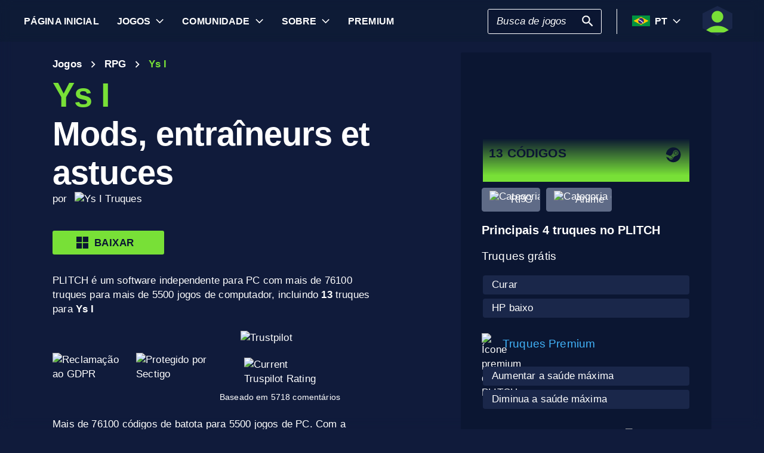

--- FILE ---
content_type: text/html; charset=utf-8
request_url: https://www.plitch.com/pt/games/ys-i-344
body_size: 45394
content:
<!DOCTYPE html>
<html lang="pt"><head><link rel="preconnect" href="https://cdn.plitch.com">
    <link rel="dns-prefetch" href="https://cdn.plitch.com"><script>
			window.dataLayer = window.dataLayer || [];
			function gtag() { dataLayer.push(arguments); }

			gtag('consent', 'default', {
				'ad_storage': 'denied',
				'analytics_storage': 'denied'
			});
        </script><meta charset="utf-8">
    <meta name="author" content="Plitch">
    <meta name="copyright" content="Copyright (c) 2019 - 2026 MegaDev GmbH" />
    <meta name="viewport" content="width=device-width, initial-scale=1.0">
    <meta http-equiv="X-UA-Compatible" content="ie=edge">
    <meta name="theme-color" content="#0B1632">

    <link rel="shortcut icon" type="image/x-icon" href="/images/icons/favicons/favicon.ico?v=wpOsaGuH0Eiz_FBX4QawYvi9Oh7EG_2INwFOz6uDDnk" />
    <link rel="icon" type="image/png" href="/images/icons/favicons/favicon-48x48.png?v=yemonJDLUJy0no3tyLRQ2ceCSHweds_j0iUjUhAxP20" sizes="48x48" />
    <link rel="icon" type="image/png" href="/images/icons/favicons/favicon-96x96.png?v=cL97JBBJkExlzzI5_WaT0XL8To54lbHldXos1yA2WCA" sizes="96x96" />
    <link rel="apple-touch-icon" sizes="180x180" href="/images/icons/favicons/apple-touch-icon.png?v=IDWyV2LFJMyIEVBWU-I4oG02DGuCxR7WzbsH3p6zNnY" />

    <meta name="google-site-verification" content="L9pwxGC-Uwh9SjMNaj_z2ZztJgUdlBS_W2aBcjSlDaY">

    <base href="/">
    <!--Blazor:{"type":"server","prerenderId":"fdb26ba1fe944c91b806dec1e7e6fa42","key":{"locationHash":"77D12F14A8105320B1AAED6AE7E689DA0EC4483270A645E84079EAA0FFDF550D:33","formattedComponentKey":""},"sequence":0,"descriptor":"CfDJ8BVb82NULqZGjf5i1JWPAZ3C01MrnQsh6hpicJDDscwZrwKZfD7vFRV32D3IDKw9gbDvSvL\u002BkzK8JiugRwl/miSu1B58C9S\u002BlVpbssPWAhm79ujgLv9crIFzkOc2\u002BZijz7TTedmo9TNPRXVBpiqqOTylDr06FGWrtb2AogxXnPUmIaXVAwtFc8FMFSeGvVOL5SQk5gtEaaL9r6Ic//x9ChsZGHgrzRVEVmAqiBjzxerEvJ/fjIxFEOPw7816HZQAVRyC5iq7s96\u002BftuXVHZNqzITawFW4SMB5w1kXba4XRM3HDop\u002BgXa0AVs35jvZgqEvGrpn4iWGH7HUAr\u002Br8M3vAWMoT62WyHSJ1h8ZrUIEs9H/xLoewJJXOBLN\u002Ba/7UcjkCSWDzp214z7Iyu1OfuE/xDY5kE3i9N8P5XIGLFJrSbq8XetDzNI/3BIxRezb85aTqAurGP1Ce3dfkvXOYPdDiD1Skk5uDKeydNME05ewRvkTU5pODSf9U5OUKaFgC3fTuc/xrTAVUv2adWAkg9Ox1K3agvWH/DkjzV/xyEX1LswNAlgw\u002BuUX2S6fDmORuT8k/ER5p3n\u002B6qkqpJ5Nt66zf0="}--><title>Ys I &#x1405; 13 Mods, treinadores e truques | PLITCH</title><meta name="description" content="Truques Ys I para jogos de PC: &#x1F3C6; 13 C&#xF3;digos e macetes (Gratuito &amp; Premium) &#x2713; seguro, f&#xE1;cil de usar &amp; conforme a GDPR &#x2713; De Jogadores  - para Jogadores &#x279C; Comece a Plitchar!" b-2komjazvwc />

    <meta property="og:title" content="Ys I &#x1405; 13 Mods, treinadores e truques | PLITCH" b-2komjazvwc />
    <meta property="og:type" content="website" b-2komjazvwc>
    <meta property="og:description" content="Truques Ys I para jogos de PC: &#x1F3C6; 13 C&#xF3;digos e macetes (Gratuito &amp; Premium) &#x2713; seguro, f&#xE1;cil de usar &amp; conforme a GDPR &#x2713; De Jogadores  - para Jogadores &#x279C; Comece a Plitchar!" b-2komjazvwc />
    <meta property="og:site_name" content="PLITCH" b-2komjazvwc />
    <meta property="og:locale" content="pt" b-2komjazvwc />
    <meta property="og:url" content="https://www.plitch.com/pt/games/ys-i-344" b-2komjazvwc />
    <meta property="og:image" content="https://cdn.plitch.com/misc/og_image.webp?v=1" b-2komjazvwc />

    <meta name="twitter:card" content="summary_large_image" b-2komjazvwc>
    <meta name="twitter:site" content="PLITCH" b-2komjazvwc />
    <meta name="twitter:title" content="Ys I &#x1405; 13 Mods, treinadores e truques | PLITCH" b-2komjazvwc />
    <meta name="twitter:creator" content="PLITCH" b-2komjazvwc />


    <link rel="canonical" href="https://www.plitch.com/pt/games/ys-i-344" b-2komjazvwc /><link rel="alternate" hreflang="x-default" href="https://www.plitch.com/en/games/ys-i-344" b-2komjazvwc /><link rel="alternate" hreflang="en" href="https://www.plitch.com/en/games/ys-i-344" b-2komjazvwc /><link rel="alternate" hreflang="de" href="https://www.plitch.com/de/games/ys-i-344" b-2komjazvwc /><link rel="alternate" hreflang="ro" href="https://www.plitch.com/ro/games/ys-i-344" b-2komjazvwc /><link rel="alternate" hreflang="pl" href="https://www.plitch.com/pl/games/ys-i-344" b-2komjazvwc /><link rel="alternate" hreflang="fr" href="https://www.plitch.com/fr/games/ys-i-344" b-2komjazvwc /><link rel="alternate" hreflang="es" href="https://www.plitch.com/es/games/ys-i-344" b-2komjazvwc /><link rel="alternate" hreflang="sk" href="https://www.plitch.com/sk/games/ys-i-344" b-2komjazvwc /><link rel="alternate" hreflang="tr" href="https://www.plitch.com/tr/games/ys-i-344" b-2komjazvwc /><link rel="alternate" hreflang="pt" href="https://www.plitch.com/pt/games/ys-i-344" b-2komjazvwc /><link rel="alternate" hreflang="ja" href="https://www.plitch.com/ja/games/ys-i-344" b-2komjazvwc /><link rel="alternate" hreflang="ko" href="https://www.plitch.com/ko/games/ys-i-344" b-2komjazvwc /><link rel="alternate" hreflang="zh" href="https://www.plitch.com/zh/games/ys-i-344" b-2komjazvwc /><link rel="alternate" hreflang="cs" href="https://www.plitch.com/cs/games/ys-i-344" b-2komjazvwc /><script type="application/ld&#x2B;json" suppress-error="BL9992" b-2komjazvwc>
        {
        "@context": "https://schema.org",
        "@type": "BreadcrumbList",
        "itemListElement": [
        {
        "@type": "ListItem",
        "position": 1,
        "name": "P\u00E1gina Inicial",
        "item": "https://www.plitch.com/pt"
        },
        {
        "@type": "ListItem",
        "position": 2,
        "name": "Jogos",
        "item": "https://www.plitch.com/pt/games"
        },
        {
        "@type": "ListItem",
        "position": 3,
        "name": "Ys I"
        }]
        }
    </script><script type="application/ld&#x2B;json" suppress-error="BL9992" b-2komjazvwc>
            {
            "@context": "https://schema.org",
            "@type": "SoftwareApplication",
            "name": "PLITCH",
            "operatingSystem": "WINDOWS",
            "applicationCategory": "GameApplication",
            "aggregateRating": {
            "@type": "AggregateRating",
            "ratingValue": "4.6",
            "ratingCount": "5718",
            "id": "https://www.trustpilot.com/review/www.plitch.com"
            },
            "offers": {
            "@type": "Offer",
            "price": "0"
            }
            }
        </script><script type="text/javascript" src="//widget.trustpilot.com/bootstrap/v5/tp.widget.bootstrap.min.js" async b-2komjazvwc></script><!--Blazor:{"prerenderId":"fdb26ba1fe944c91b806dec1e7e6fa42"}-->

    <link href="css/main.css?v=j3r4JG1CRbJfz_0aRq-crw91K9QOzpiZI6XLYvsuIAU" rel="stylesheet" />
    <link href="plitch.website.styles.css?v=UTljVSj1R0JTZcuFtwl_3tF6CCxWv3Bif2eHjHtSLB0" rel="stylesheet" />
    <link href="_content/mudblazor/mudblazor.min.css?v=rn8eNl-9uB529WfApYjM5fW3PddfCejXYcvfIgZsvkk" rel="stylesheet" />

    <link href="css/mud-styles.min.css?v=pCpvI9tywJMP5eCHyG2BRO9l9HCkFGyDDsZ7dCUtuv4" rel="stylesheet" />
    <link href="css/base-components.min.css?v=jkJ2YL5rxcQ5yFUQBcSxuoYro7W5GuzrmiT95ff-ckA" rel="stylesheet" />
    <link href="css/overlays.min.css?v=zwSDcj0BbU-AM0lWbGcjz04Sh3ZuYyX8altwIebUoxk" rel="stylesheet" />

    <link href="css/quill-styles.min.css?v=3zxYeWn5FR0ANWR1mdhLi6xG7PIinwYEWit-Ss3pCHc" rel="stylesheet" />
    <link href="/css/quill.snow.css?v=EqbdbGtZL8ZKaIVxP9JTTtgOFA1sF3Q6d8wWgzL0kvY" rel="stylesheet" />
    <link href="/css/quill.bubble.css?v=6Olm-75ISNq_PCt-LImaeGWf70_3QkINqP44zVwhkjg" rel="stylesheet" />
    <link href="/css/quill-emoji.css?v=nC4rEc9o6xNp9dFh-MVuqMJvYcMGjiArSSwDjSqRTw8" rel="stylesheet" />

    <link href="_content/cropper.blazor/cropper.min.css?v=5_Swo19FpDAT2U7T6341mK0LvufKfNaUuhUaQyzTi_Q" rel="stylesheet" />

    <script src="/js/image-support.js?v=aoUWWLudK1iqKhMVNYwwzor8Pw-aIgwZdPZ4QG21mEU" defer></script>
    <script src="/js/main.js?v=WYnakEdVShdIJvGLvuIvvrXRztqtfN2HOY5OLet28f0" defer></script>
    <script src="_content/cropper.blazor/cropper.min.js?v=37WATENMREPRbxnVMQw_C0E30DO_Ziczm0XRuGjkjt8" defer></script>

    <script type="module" src="/js/friendly-captcha.js?v=6wTLsz8A5sB6hGLqu2sIOoAVx8mR9uHDV0RHqRhj3_w" defer></script>
    <script src="/js/friendly-captcha.compat.js?v=SIvLki5NhT5L-A9nNq-plcSgyUsy-wJJXZHvF9D_moU" defer></script><script type="application/ld&#x2B;json">
		{
			"@context": "https://schema.org",
			"@type": "Organization",
			"name": "PLITCH",
			"url": "https://www.plitch.com",
			"logo": "https://cdn.plitch.com/misc/og_image.webp",
			"sameAs": [
		"https://www.plitch.com/en","https://www.plitch.com/de","https://www.plitch.com/ro","https://www.plitch.com/pl","https://www.plitch.com/fr","https://www.plitch.com/es","https://www.plitch.com/sk","https://www.plitch.com/tr","https://www.plitch.com/pt","https://www.plitch.com/ja","https://www.plitch.com/ko","https://www.plitch.com/zh","https://www.plitch.com/cs",
				"https://www.megadev.com/",
				"https://www.youtube.com/hashtag/plitch",
				"https://www.instagram.com/plitch_app/",
				"https://www.tiktok.com/@plitch_app",
				"https://de.linkedin.com/company/megadev-gmbh"
			],
			"knowsLanguage": [ {"@type": "Language","name": "English","alternateName": "en"},{"@type": "Language","name": "German","alternateName": "de"},{"@type": "Language","name": "Romanian","alternateName": "ro"},{"@type": "Language","name": "Polish","alternateName": "pl"},{"@type": "Language","name": "French","alternateName": "fr"},{"@type": "Language","name": "Spanish","alternateName": "es"},{"@type": "Language","name": "Slovak","alternateName": "sk"},{"@type": "Language","name": "Turkish","alternateName": "tr"},{"@type": "Language","name": "Portuguese","alternateName": "pt"},{"@type": "Language","name": "Japanese","alternateName": "ja"},{"@type": "Language","name": "Korean","alternateName": "ko"},{"@type": "Language","name": "Chinese","alternateName": "zh"},{"@type": "Language","name": "Czech","alternateName": "cs"} ]
		}
    </script></head>
<body><!--Blazor:{"type":"server","prerenderId":"7d53cd1ff6274a089c2b39eaba04bc48","key":{"locationHash":"9FC7D2093E76BCDC6CF1230118EA122B90CE3DF470ECBB7C5227893DF61010E5:130","formattedComponentKey":""},"sequence":1,"descriptor":"CfDJ8BVb82NULqZGjf5i1JWPAZ3onRbU3/sGPwUo4isBX11th3TuspvZrD6gDgjvoD1zWzZV/noivFYsK/J5e7T7OlpdYLsPZ5ygwQNtjVt4XDSy1WylzELLyvy45DHAuXBNkx58kzbsgthiVyJP0tgKMMMGOsCDao0ha6Lww5mbkpmEihu1yPz3pMHI4h0Y1O3LoEjqqmFpHlV3ngo8HQ5ZhCmGc2hLewhsHOIvMk7vwOPoAHGgqRUVkp/TPfY4mis9mbW8DUa1V3aYRi8H2impV1SQSsBdD3O3iWZcINKRl\u002BbXkhNyBm9b55lRftYYm6IZoYd0PUKUfZFtEFHPbV0CBX3kqjEqFcD0ztcIz3qrkLgVArTJ2KkagVj9fGAewLkUcpbZMJeZSNOliMRG4Ev27FIMU5hkZqRVAzcJnzMw9NOggE66q5cQtrMXbf2ovYIpFmAja59LJfiv\u002BoffT2RTcYq45uoAAZqnF0xvyxGYWmBOtGcLFjgh63yC6e5ThO/dWucUX1zUBb\u002B0gKeAOZQSB1o="}--><style>
::-webkit-scrollbar {width: 8px;height: 8px;z-index: 1;}
::-webkit-scrollbar-track {background: transparent;}
::-webkit-scrollbar-thumb {background: #c4c4c4;border-radius: 1px;}
::-webkit-scrollbar-thumb:hover {background: #a6a6a6;}
html, body * {scrollbar-color: #c4c4c4 transparent;scrollbar-width: thin;}
</style>
<style>
    .mud-chart-serie:hover {
        filter: url(#lighten);
    }
</style>

<style>
:root{
--mud-palette-black: rgba(39,44,52,1);
--mud-palette-white: rgba(255,255,255,1);
--mud-palette-primary: rgba(120,224,55,1);
--mud-palette-primary-rgb: 120,224,55;
--mud-palette-primary-text: rgba(255,255,255,1);
--mud-palette-primary-darken: rgb(102,212,33);
--mud-palette-primary-lighten: rgb(142,229,87);
--mud-palette-primary-hover: rgba(120,224,55,0.058823529411764705);
--mud-palette-secondary: rgba(65,178,248,1);
--mud-palette-secondary-rgb: 65,178,248;
--mud-palette-secondary-text: rgba(255,255,255,1);
--mud-palette-secondary-darken: rgb(29,163,247);
--mud-palette-secondary-lighten: rgb(98,191,249);
--mud-palette-secondary-hover: rgba(65,178,248,0.058823529411764705);
--mud-palette-tertiary: rgba(11,22,50,1);
--mud-palette-tertiary-rgb: 11,22,50;
--mud-palette-tertiary-text: rgba(255,255,255,1);
--mud-palette-tertiary-darken: rgb(4,7,17);
--mud-palette-tertiary-lighten: rgb(18,37,84);
--mud-palette-tertiary-hover: rgba(11,22,50,0.058823529411764705);
--mud-palette-info: rgba(33,150,243,1);
--mud-palette-info-rgb: 33,150,243;
--mud-palette-info-text: rgba(255,255,255,1);
--mud-palette-info-darken: rgb(12,128,223);
--mud-palette-info-lighten: rgb(71,167,245);
--mud-palette-info-hover: rgba(33,150,243,0.058823529411764705);
--mud-palette-success: rgba(120,224,55,1);
--mud-palette-success-rgb: 120,224,55;
--mud-palette-success-text: rgba(255,255,255,1);
--mud-palette-success-darken: rgb(102,212,33);
--mud-palette-success-lighten: rgb(142,229,87);
--mud-palette-success-hover: rgba(120,224,55,0.058823529411764705);
--mud-palette-warning: rgba(208,176,45,1);
--mud-palette-warning-rgb: 208,176,45;
--mud-palette-warning-text: rgba(255,255,255,1);
--mud-palette-warning-darken: rgb(176,148,39);
--mud-palette-warning-lighten: rgb(216,187,75);
--mud-palette-warning-hover: rgba(208,176,45,0.058823529411764705);
--mud-palette-error: rgba(231,81,81,1);
--mud-palette-error-rgb: 231,81,81;
--mud-palette-error-text: rgba(255,255,255,1);
--mud-palette-error-darken: rgb(227,49,49);
--mud-palette-error-lighten: rgb(235,111,111);
--mud-palette-error-hover: rgba(231,81,81,0.058823529411764705);
--mud-palette-dark: rgba(66,66,66,1);
--mud-palette-dark-rgb: 66,66,66;
--mud-palette-dark-text: rgba(255,255,255,1);
--mud-palette-dark-darken: rgb(46,46,46);
--mud-palette-dark-lighten: rgb(87,87,87);
--mud-palette-dark-hover: rgba(66,66,66,0.058823529411764705);
--mud-palette-text-primary: rgba(255,255,255,1);
--mud-palette-text-secondary: rgba(255,255,255,1);
--mud-palette-text-disabled: rgba(0,0,0,0.3764705882352941);
--mud-palette-action-default: rgba(255,255,255,1);
--mud-palette-action-default-hover: rgba(255,255,255,0.058823529411764705);
--mud-palette-action-disabled: rgba(11,22,50,1);
--mud-palette-action-disabled-background: rgba(95,107,135,1);
--mud-palette-surface: rgba(16,27,59,1);
--mud-palette-background: rgba(16,27,59,1);
--mud-palette-background-grey: rgba(245,245,245,1);
--mud-palette-drawer-background: rgba(16,27,59,1);
--mud-palette-drawer-text: rgba(255,255,255,1);
--mud-palette-drawer-icon: rgba(97,97,97,1);
--mud-palette-appbar-background: rgba(89,74,226,1);
--mud-palette-appbar-text: rgba(255,255,255,1);
--mud-palette-lines-default: rgba(0,0,0,0.11764705882352941);
--mud-palette-lines-inputs: rgba(16,27,59,1);
--mud-palette-table-lines: rgba(224,224,224,1);
--mud-palette-table-striped: rgba(0,0,0,0.0196078431372549);
--mud-palette-table-hover: rgba(0,0,0,0.0392156862745098);
--mud-palette-divider: rgba(48,71,119,1);
--mud-palette-divider-light: rgba(0,0,0,0.8);
--mud-palette-chip-default: rgba(0,0,0,0.0784313725490196);
--mud-palette-chip-default-hover: rgba(0,0,0,0.11764705882352941);
--mud-palette-grey-default: #9E9E9E;
--mud-palette-grey-light: #BDBDBD;
--mud-palette-grey-lighter: #E0E0E0;
--mud-palette-grey-dark: #757575;
--mud-palette-grey-darker: #616161;
--mud-palette-overlay-dark: rgba(11, 22, 50, 0.8);
--mud-palette-overlay-light: rgba(255,255,255,0.4980392156862745);
--mud-elevation-0: none;
--mud-elevation-1: 0px 2px 1px -1px rgba(0,0,0,0.2),0px 1px 1px 0px rgba(0,0,0,0.14),0px 1px 3px 0px rgba(0,0,0,0.12);
--mud-elevation-2: 0px 3px 1px -2px rgba(0,0,0,0.2),0px 2px 2px 0px rgba(0,0,0,0.14),0px 1px 5px 0px rgba(0,0,0,0.12);
--mud-elevation-3: 0px 3px 3px -2px rgba(0,0,0,0.2),0px 3px 4px 0px rgba(0,0,0,0.14),0px 1px 8px 0px rgba(0,0,0,0.12);
--mud-elevation-4: 0px 2px 4px -1px rgba(0,0,0,0.2),0px 4px 5px 0px rgba(0,0,0,0.14),0px 1px 10px 0px rgba(0,0,0,0.12);
--mud-elevation-5: 0px 3px 5px -1px rgba(0,0,0,0.2),0px 5px 8px 0px rgba(0,0,0,0.14),0px 1px 14px 0px rgba(0,0,0,0.12);
--mud-elevation-6: 0px 3px 5px -1px rgba(0,0,0,0.2),0px 6px 10px 0px rgba(0,0,0,0.14),0px 1px 18px 0px rgba(0,0,0,0.12);
--mud-elevation-7: 0px 4px 5px -2px rgba(0,0,0,0.2),0px 7px 10px 1px rgba(0,0,0,0.14),0px 2px 16px 1px rgba(0,0,0,0.12);
--mud-elevation-8: 0px 5px 5px -3px rgba(0,0,0,0.2),0px 8px 10px 1px rgba(0,0,0,0.14),0px 3px 14px 2px rgba(0,0,0,0.12);
--mud-elevation-9: 0px 5px 6px -3px rgba(0,0,0,0.2),0px 9px 12px 1px rgba(0,0,0,0.14),0px 3px 16px 2px rgba(0,0,0,0.12);
--mud-elevation-10: 0px 6px 6px -3px rgba(0,0,0,0.2),0px 10px 14px 1px rgba(0,0,0,0.14),0px 4px 18px 3px rgba(0,0,0,0.12);
--mud-elevation-11: 0px 6px 7px -4px rgba(0,0,0,0.2),0px 11px 15px 1px rgba(0,0,0,0.14),0px 4px 20px 3px rgba(0,0,0,0.12);
--mud-elevation-12: 0px 7px 8px -4px rgba(0,0,0,0.2),0px 12px 17px 2px rgba(0,0,0,0.14),0px 5px 22px 4px rgba(0,0,0,0.12);
--mud-elevation-13: 0px 7px 8px -4px rgba(0,0,0,0.2),0px 13px 19px 2px rgba(0,0,0,0.14),0px 5px 24px 4px rgba(0,0,0,0.12);
--mud-elevation-14: 0px 7px 9px -4px rgba(0,0,0,0.2),0px 14px 21px 2px rgba(0,0,0,0.14),0px 5px 26px 4px rgba(0,0,0,0.12);
--mud-elevation-15: 0px 8px 9px -5px rgba(0,0,0,0.2),0px 15px 22px 2px rgba(0,0,0,0.14),0px 6px 28px 5px rgba(0,0,0,0.12);
--mud-elevation-16: 0px 8px 10px -5px rgba(0,0,0,0.2),0px 16px 24px 2px rgba(0,0,0,0.14),0px 6px 30px 5px rgba(0,0,0,0.12);
--mud-elevation-17: 0px 8px 11px -5px rgba(0,0,0,0.2),0px 17px 26px 2px rgba(0,0,0,0.14),0px 6px 32px 5px rgba(0,0,0,0.12);
--mud-elevation-18: 0px 9px 11px -5px rgba(0,0,0,0.2),0px 18px 28px 2px rgba(0,0,0,0.14),0px 7px 34px 6px rgba(0,0,0,0.12);
--mud-elevation-19: 0px 9px 12px -6px rgba(0,0,0,0.2),0px 19px 29px 2px rgba(0,0,0,0.14),0px 7px 36px 6px rgba(0,0,0,0.12);
--mud-elevation-20: 0px 10px 13px -6px rgba(0,0,0,0.2),0px 20px 31px 3px rgba(0,0,0,0.14),0px 8px 38px 7px rgba(0,0,0,0.12);
--mud-elevation-21: 0px 10px 13px -6px rgba(0,0,0,0.2),0px 21px 33px 3px rgba(0,0,0,0.14),0px 8px 40px 7px rgba(0,0,0,0.12);
--mud-elevation-22: 0px 10px 14px -6px rgba(0,0,0,0.2),0px 22px 35px 3px rgba(0,0,0,0.14),0px 8px 42px 7px rgba(0,0,0,0.12);
--mud-elevation-23: 0px 11px 14px -7px rgba(0,0,0,0.2),0px 23px 36px 3px rgba(0,0,0,0.14),0px 9px 44px 8px rgba(0,0,0,0.12);
--mud-elevation-24: 0px 11px 15px -7px rgba(0,0,0,0.2),0px 24px 38px 3px rgba(0,0,0,0.14),0px 9px 46px 8px rgba(0,0,0,0.12);
--mud-elevation-25: 0 5px 5px -3px rgba(0,0,0,.06), 0 8px 10px 1px rgba(0,0,0,.042), 0 3px 14px 2px rgba(0,0,0,.036);
--mud-default-borderradius: 3px;
--mud-drawer-width-left: 240px;
--mud-drawer-width-right: 470px;
--mud-drawer-width-mini-left: 56px;
--mud-drawer-width-mini-right: 56px;
--mud-appbar-height: 64px;
--mud-typography-default-family: 'Arial';
--mud-typography-default-size: .875rem;
--mud-typography-default-weight: 400;
--mud-typography-default-lineheight: 1.43;
--mud-typography-default-letterspacing: .01071em;
--mud-typography-default-text-transform: none;
--mud-typography-h1-family: 'Arial';
--mud-typography-h1-size: 6rem;
--mud-typography-h1-weight: 700;
--mud-typography-h1-lineheight: 1.167;
--mud-typography-h1-letterspacing: -.01562em;
--mud-typography-h1-text-transform: none;
--mud-typography-h2-family: 'Arial';
--mud-typography-h2-size: 3.75rem;
--mud-typography-h2-weight: 700;
--mud-typography-h2-lineheight: 1.2;
--mud-typography-h2-letterspacing: -.00833em;
--mud-typography-h2-text-transform: none;
--mud-typography-h3-family: 'Arial';
--mud-typography-h3-size: 3rem;
--mud-typography-h3-weight: 400;
--mud-typography-h3-lineheight: 1.167;
--mud-typography-h3-letterspacing: 0;
--mud-typography-h3-text-transform: none;
--mud-typography-h4-family: 'Arial';
--mud-typography-h4-size: 2.125rem;
--mud-typography-h4-weight: 400;
--mud-typography-h4-lineheight: 1.235;
--mud-typography-h4-letterspacing: .00735em;
--mud-typography-h4-text-transform: none;
--mud-typography-h5-family: 'Arial';
--mud-typography-h5-size: 1.5rem;
--mud-typography-h5-weight: 400;
--mud-typography-h5-lineheight: 1.334;
--mud-typography-h5-letterspacing: 0;
--mud-typography-h5-text-transform: none;
--mud-typography-h6-family: 'Arial';
--mud-typography-h6-size: 1.25rem;
--mud-typography-h6-weight: 500;
--mud-typography-h6-lineheight: 1.6;
--mud-typography-h6-letterspacing: .0075em;
--mud-typography-h6-text-transform: none;
--mud-typography-subtitle1-family: 'Arial';
--mud-typography-subtitle1-size: 1rem;
--mud-typography-subtitle1-weight: 400;
--mud-typography-subtitle1-lineheight: 1.75;
--mud-typography-subtitle1-letterspacing: .00938em;
--mud-typography-subtitle1-text-transform: none;
--mud-typography-subtitle2-family: 'Arial';
--mud-typography-subtitle2-size: .875rem;
--mud-typography-subtitle2-weight: 500;
--mud-typography-subtitle2-lineheight: 1.57;
--mud-typography-subtitle2-letterspacing: .00714em;
--mud-typography-subtitle2-text-transform: none;
--mud-typography-body1-family: 'Arial';
--mud-typography-body1-size: 1rem;
--mud-typography-body1-weight: 400;
--mud-typography-body1-lineheight: 1.5;
--mud-typography-body1-letterspacing: .00938em;
--mud-typography-body1-text-transform: none;
--mud-typography-body2-family: 'Arial';
--mud-typography-body2-size: .875rem;
--mud-typography-body2-weight: 400;
--mud-typography-body2-lineheight: 1.43;
--mud-typography-body2-letterspacing: .01071em;
--mud-typography-body2-text-transform: none;
--mud-typography-button-family: 'Arial';
--mud-typography-button-size: .875rem;
--mud-typography-button-weight: 700;
--mud-typography-button-lineheight: 1.75;
--mud-typography-button-letterspacing: .02857em;
--mud-typography-button-text-transform: uppercase;
--mud-typography-caption-family: 'Arial';
--mud-typography-caption-size: .75rem;
--mud-typography-caption-weight: 400;
--mud-typography-caption-lineheight: 1.66;
--mud-typography-caption-letterspacing: .03333em;
--mud-typography-caption-text-transform: none;
--mud-typography-overline-family: 'Arial';
--mud-typography-overline-size: .75rem;
--mud-typography-overline-weight: 400;
--mud-typography-overline-lineheight: 2.66;
--mud-typography-overline-letterspacing: .08333em;
--mud-typography-overline-text-transform: none;
--mud-zindex-drawer: 1100;
--mud-zindex-appbar: 1300;
--mud-zindex-dialog: 1400;
--mud-zindex-popover: 1200;
--mud-zindex-snackbar: 1500;
--mud-zindex-tooltip: 1600;
}
</style>

<div class="mud-popover-provider"><div id="popovercontent-b7324efb-cdbf-474f-9faa-3c6c1cb3476c" data-ticks="0" class="mud-popover mud-popover-top-center mud-popover-anchor-bottom-center mud-popover-overflow-flip-onopen mud-popover-relative-width mud-paper mud-elevation-8 overflow-y-auto" style="transition-duration:251ms;transition-delay:0ms;max-height:300px;"></div><div id="popovercontent-a5db4fd5-0ea9-4a41-83b0-8c60ec7bcdda" data-ticks="0" class="mud-popover mud-popover-top-center mud-popover-anchor-bottom-center mud-popover-overflow-flip-onopen mud-popover-relative-width mud-paper mud-elevation-8 overflow-y-auto" style="transition-duration:251ms;transition-delay:0ms;max-height:300px;"></div></div>

<div id="mud-snackbar-container" class="mud-snackbar-location-top-right"></div>


<div class="mud-layout" style=""><div class="blur"></div>
    <header class="head"><div id="mobile-fixer" b-luxda467eh><nav b-luxda467eh><ul class="header desktop" b-luxda467eh><li b-luxda467eh><a href="/pt"><span class=" mud-typography mud-typography-h6"><b b-luxda467eh>P&#xE1;gina inicial</b></span></a></li>
            <li b-luxda467eh><a href="/pt/game-explore" class="d-flex align-center"><span class=" mud-typography mud-typography-h6"><b b-luxda467eh>Jogos</b></span></a>
                <div class="toggle-games ml-2" tabindex="0" b-luxda467eh><div class="down-arrow" b-luxda467eh></div></div><div class=" flyout" b-luxda467eh><div class="flyout-games-menu  " b-dy5wvc25e6><div class="d-flex flex-row align-center flyout-games-menu__title-content" b-dy5wvc25e6><button type="button" class="mud-button-root mud-icon-button mud-ripple mud-ripple-icon mud-icon-button-size-small back-button" __internal_stopPropagation_onclick><span class="mud-icon-button-label"><svg class="mud-icon-root mud-svg-icon mud-icon-size-small" focusable="false" viewBox="0 0 24 24" aria-hidden="true"><path d="M0 0h24v24H0z" fill="none"/><path d="M11.67 3.87L9.9 2.1 0 12l9.9 9.9 1.77-1.77L3.54 12z"/></svg></span></button><div class="game-subheading" b-dy5wvc25e6><span class=" mud-typography mud-typography-h6" style="text-transform:capitalize;">Principais jogos</span></div></div>

    <div class="mud-list mud-list-padding flyout-games-menu__hidden game-list"><div class="item-content &#xD;&#xA;            plitch-games-menu-item &#xD;&#xA;              &#xD;&#xA;            " b-klxqqvjqc0><span class="item-content__arrow  mud-typography-body2" b-klxqqvjqc0><svg class="mud-icon-root mud-svg-icon mud-icon-size-medium" focusable="false" viewBox="0 0 24 24" aria-hidden="true"><svg version="1.1" id="Ebene_1" xmlns="http://www.w3.org/2000/svg" xmlns:xlink="http://www.w3.org/1999/xlink" x="0px" y="0px"
	 viewBox="0 0 192 192" xml:space="preserve">
<g>
	<polygon points="23.2,8.3 23.2,183.4 164.6,93.2 	"/>
	<path d="M18.5,192V0l155.1,93L18.5,192L18.5,192z M27.9,16.6v158.1l127.7-81.5C155.6,93.3,27.9,16.6,27.9,16.6z"/>
</g>
</svg>
</svg></span>
    <span class="item-content__title" b-klxqqvjqc0><a href="/pt/games/anno-117-pax-romana-385405050752864256" b-luxda467eh>Anno 117: Pax Romana</a></span></div><div class="item-content &#xD;&#xA;            plitch-games-menu-item &#xD;&#xA;              &#xD;&#xA;            " b-klxqqvjqc0><span class="item-content__arrow  mud-typography-body2" b-klxqqvjqc0><svg class="mud-icon-root mud-svg-icon mud-icon-size-medium" focusable="false" viewBox="0 0 24 24" aria-hidden="true"><svg version="1.1" id="Ebene_1" xmlns="http://www.w3.org/2000/svg" xmlns:xlink="http://www.w3.org/1999/xlink" x="0px" y="0px"
	 viewBox="0 0 192 192" xml:space="preserve">
<g>
	<polygon points="23.2,8.3 23.2,183.4 164.6,93.2 	"/>
	<path d="M18.5,192V0l155.1,93L18.5,192L18.5,192z M27.9,16.6v158.1l127.7-81.5C155.6,93.3,27.9,16.6,27.9,16.6z"/>
</g>
</svg>
</svg></span>
    <span class="item-content__title" b-klxqqvjqc0><a href="/pt/games/starrupture-433180845357142016" b-luxda467eh>StarRupture</a></span></div><div class="item-content &#xD;&#xA;            plitch-games-menu-item &#xD;&#xA;              &#xD;&#xA;            " b-klxqqvjqc0><span class="item-content__arrow  mud-typography-body2" b-klxqqvjqc0><svg class="mud-icon-root mud-svg-icon mud-icon-size-medium" focusable="false" viewBox="0 0 24 24" aria-hidden="true"><svg version="1.1" id="Ebene_1" xmlns="http://www.w3.org/2000/svg" xmlns:xlink="http://www.w3.org/1999/xlink" x="0px" y="0px"
	 viewBox="0 0 192 192" xml:space="preserve">
<g>
	<polygon points="23.2,8.3 23.2,183.4 164.6,93.2 	"/>
	<path d="M18.5,192V0l155.1,93L18.5,192L18.5,192z M27.9,16.6v158.1l127.7-81.5C155.6,93.3,27.9,16.6,27.9,16.6z"/>
</g>
</svg>
</svg></span>
    <span class="item-content__title" b-klxqqvjqc0><a href="/pt/games/quarantine-zone-the-last-check-349846623339417600" b-luxda467eh>Quarantine Zone: The Last Check</a></span></div><div class="item-content &#xD;&#xA;            plitch-games-menu-item &#xD;&#xA;              &#xD;&#xA;            " b-klxqqvjqc0><span class="item-content__arrow  mud-typography-body2" b-klxqqvjqc0><svg class="mud-icon-root mud-svg-icon mud-icon-size-medium" focusable="false" viewBox="0 0 24 24" aria-hidden="true"><svg version="1.1" id="Ebene_1" xmlns="http://www.w3.org/2000/svg" xmlns:xlink="http://www.w3.org/1999/xlink" x="0px" y="0px"
	 viewBox="0 0 192 192" xml:space="preserve">
<g>
	<polygon points="23.2,8.3 23.2,183.4 164.6,93.2 	"/>
	<path d="M18.5,192V0l155.1,93L18.5,192L18.5,192z M27.9,16.6v158.1l127.7-81.5C155.6,93.3,27.9,16.6,27.9,16.6z"/>
</g>
</svg>
</svg></span>
    <span class="item-content__title" b-klxqqvjqc0><a href="/pt/games/hogwarts-legacy-3910" b-luxda467eh>Hogwarts Legacy</a></span></div><div class="item-content &#xD;&#xA;            plitch-games-menu-item &#xD;&#xA;              &#xD;&#xA;            " b-klxqqvjqc0><span class="item-content__arrow  mud-typography-body2" b-klxqqvjqc0><svg class="mud-icon-root mud-svg-icon mud-icon-size-medium" focusable="false" viewBox="0 0 24 24" aria-hidden="true"><svg version="1.1" id="Ebene_1" xmlns="http://www.w3.org/2000/svg" xmlns:xlink="http://www.w3.org/1999/xlink" x="0px" y="0px"
	 viewBox="0 0 192 192" xml:space="preserve">
<g>
	<polygon points="23.2,8.3 23.2,183.4 164.6,93.2 	"/>
	<path d="M18.5,192V0l155.1,93L18.5,192L18.5,192z M27.9,16.6v158.1l127.7-81.5C155.6,93.3,27.9,16.6,27.9,16.6z"/>
</g>
</svg>
</svg></span>
    <span class="item-content__title" b-klxqqvjqc0><a href="/pt/games/thehunter-call-of-the-wild-1111" b-luxda467eh>theHunter: Call of the Wild</a></span></div><div class="item-content &#xD;&#xA;            plitch-games-menu-item &#xD;&#xA;              &#xD;&#xA;            " b-klxqqvjqc0><span class="item-content__arrow  mud-typography-body2" b-klxqqvjqc0><svg class="mud-icon-root mud-svg-icon mud-icon-size-medium" focusable="false" viewBox="0 0 24 24" aria-hidden="true"><svg version="1.1" id="Ebene_1" xmlns="http://www.w3.org/2000/svg" xmlns:xlink="http://www.w3.org/1999/xlink" x="0px" y="0px"
	 viewBox="0 0 192 192" xml:space="preserve">
<g>
	<polygon points="23.2,8.3 23.2,183.4 164.6,93.2 	"/>
	<path d="M18.5,192V0l155.1,93L18.5,192L18.5,192z M27.9,16.6v158.1l127.7-81.5C155.6,93.3,27.9,16.6,27.9,16.6z"/>
</g>
</svg>
</svg></span>
    <span class="item-content__title" b-klxqqvjqc0><a href="/pt/games/manor-lords-205307674139557888" b-luxda467eh>Manor Lords</a></span></div><div class="item-content &#xD;&#xA;            plitch-games-menu-item &#xD;&#xA;              &#xD;&#xA;            " b-klxqqvjqc0><span class="item-content__arrow  mud-typography-body2" b-klxqqvjqc0><svg class="mud-icon-root mud-svg-icon mud-icon-size-medium" focusable="false" viewBox="0 0 24 24" aria-hidden="true"><svg version="1.1" id="Ebene_1" xmlns="http://www.w3.org/2000/svg" xmlns:xlink="http://www.w3.org/1999/xlink" x="0px" y="0px"
	 viewBox="0 0 192 192" xml:space="preserve">
<g>
	<polygon points="23.2,8.3 23.2,183.4 164.6,93.2 	"/>
	<path d="M18.5,192V0l155.1,93L18.5,192L18.5,192z M27.9,16.6v158.1l127.7-81.5C155.6,93.3,27.9,16.6,27.9,16.6z"/>
</g>
</svg>
</svg></span>
    <span class="item-content__title" b-klxqqvjqc0><a href="/pt/games/fallout-shelter-969" b-luxda467eh>Fallout Shelter</a></span></div><div class="item-content &#xD;&#xA;            plitch-games-menu-item &#xD;&#xA;              &#xD;&#xA;            " b-klxqqvjqc0><span class="item-content__arrow  mud-typography-body2" b-klxqqvjqc0><svg class="mud-icon-root mud-svg-icon mud-icon-size-medium" focusable="false" viewBox="0 0 24 24" aria-hidden="true"><svg version="1.1" id="Ebene_1" xmlns="http://www.w3.org/2000/svg" xmlns:xlink="http://www.w3.org/1999/xlink" x="0px" y="0px"
	 viewBox="0 0 192 192" xml:space="preserve">
<g>
	<polygon points="23.2,8.3 23.2,183.4 164.6,93.2 	"/>
	<path d="M18.5,192V0l155.1,93L18.5,192L18.5,192z M27.9,16.6v158.1l127.7-81.5C155.6,93.3,27.9,16.6,27.9,16.6z"/>
</g>
</svg>
</svg></span>
    <span class="item-content__title" b-klxqqvjqc0><a href="/pt/games/icarus-3158" b-luxda467eh>ICARUS</a></span></div><div class="item-content &#xD;&#xA;            plitch-games-menu-item &#xD;&#xA;              &#xD;&#xA;            " b-klxqqvjqc0><span class="item-content__arrow  mud-typography-body2" b-klxqqvjqc0><svg class="mud-icon-root mud-svg-icon mud-icon-size-medium" focusable="false" viewBox="0 0 24 24" aria-hidden="true"><svg version="1.1" id="Ebene_1" xmlns="http://www.w3.org/2000/svg" xmlns:xlink="http://www.w3.org/1999/xlink" x="0px" y="0px"
	 viewBox="0 0 192 192" xml:space="preserve">
<g>
	<polygon points="23.2,8.3 23.2,183.4 164.6,93.2 	"/>
	<path d="M18.5,192V0l155.1,93L18.5,192L18.5,192z M27.9,16.6v158.1l127.7-81.5C155.6,93.3,27.9,16.6,27.9,16.6z"/>
</g>
</svg>
</svg></span>
    <span class="item-content__title" b-klxqqvjqc0><a href="/pt/games/kingdom-come-deliverance-ii-309246580261916672" b-luxda467eh>Kingdom Come: Deliverance II</a></span></div><div class="item-content &#xD;&#xA;            plitch-games-menu-item &#xD;&#xA;              &#xD;&#xA;            " b-klxqqvjqc0><span class="item-content__arrow  mud-typography-body2" b-klxqqvjqc0><svg class="mud-icon-root mud-svg-icon mud-icon-size-medium" focusable="false" viewBox="0 0 24 24" aria-hidden="true"><svg version="1.1" id="Ebene_1" xmlns="http://www.w3.org/2000/svg" xmlns:xlink="http://www.w3.org/1999/xlink" x="0px" y="0px"
	 viewBox="0 0 192 192" xml:space="preserve">
<g>
	<polygon points="23.2,8.3 23.2,183.4 164.6,93.2 	"/>
	<path d="M18.5,192V0l155.1,93L18.5,192L18.5,192z M27.9,16.6v158.1l127.7-81.5C155.6,93.3,27.9,16.6,27.9,16.6z"/>
</g>
</svg>
</svg></span>
    <span class="item-content__title" b-klxqqvjqc0><a href="/pt/games/cyberpunk-2077-2564" b-luxda467eh>Cyberpunk 2077</a></span></div><div class="mt-auto" b-luxda467eh><div class="item-content &#xD;&#xA;            plitch-games-menu-item &#xD;&#xA;              &#xD;&#xA;            item-content__gray" b-klxqqvjqc0><span class="item-content__arrow  mud-typography-body2" b-klxqqvjqc0><svg class="mud-icon-root mud-svg-icon mud-icon-size-medium" focusable="false" viewBox="0 0 24 24" aria-hidden="true"><svg version="1.1" id="Ebene_1" xmlns="http://www.w3.org/2000/svg" xmlns:xlink="http://www.w3.org/1999/xlink" x="0px" y="0px"
	 viewBox="0 0 192 192" xml:space="preserve">
<g>
	<polygon points="23.2,8.3 23.2,183.4 164.6,93.2 	"/>
	<path d="M18.5,192V0l155.1,93L18.5,192L18.5,192z M27.9,16.6v158.1l127.7-81.5C155.6,93.3,27.9,16.6,27.9,16.6z"/>
</g>
</svg>
</svg></span>
    <span class="item-content__title" b-klxqqvjqc0><a href=" /pt/games" class="view-all-link" b-luxda467eh>Ver tudo</a></span></div></div></div></div>

                        <div class="flyout-games-menu  " b-dy5wvc25e6><div class="d-flex flex-row align-center flyout-games-menu__title-content" b-dy5wvc25e6><button type="button" class="mud-button-root mud-icon-button mud-ripple mud-ripple-icon mud-icon-button-size-small back-button" __internal_stopPropagation_onclick><span class="mud-icon-button-label"><svg class="mud-icon-root mud-svg-icon mud-icon-size-small" focusable="false" viewBox="0 0 24 24" aria-hidden="true"><path d="M0 0h24v24H0z" fill="none"/><path d="M11.67 3.87L9.9 2.1 0 12l9.9 9.9 1.77-1.77L3.54 12z"/></svg></span></button><div class="game-subheading" b-dy5wvc25e6><span class=" mud-typography mud-typography-h6" style="text-transform:capitalize;">Jogos mais recentes</span></div></div>

    <div class="mud-list mud-list-padding flyout-games-menu__hidden game-list"><div class="item-content &#xD;&#xA;            plitch-games-menu-item &#xD;&#xA;              &#xD;&#xA;            " b-klxqqvjqc0><span class="item-content__arrow  mud-typography-body2" b-klxqqvjqc0><svg class="mud-icon-root mud-svg-icon mud-icon-size-medium" focusable="false" viewBox="0 0 24 24" aria-hidden="true"><svg version="1.1" id="Ebene_1" xmlns="http://www.w3.org/2000/svg" xmlns:xlink="http://www.w3.org/1999/xlink" x="0px" y="0px"
	 viewBox="0 0 192 192" xml:space="preserve">
<g>
	<polygon points="23.2,8.3 23.2,183.4 164.6,93.2 	"/>
	<path d="M18.5,192V0l155.1,93L18.5,192L18.5,192z M27.9,16.6v158.1l127.7-81.5C155.6,93.3,27.9,16.6,27.9,16.6z"/>
</g>
</svg>
</svg></span>
    <span class="item-content__title" b-klxqqvjqc0><a href="/pt/games/a-i-l-a-415472291204567040" b-luxda467eh>A.I.L.A</a></span></div><div class="item-content &#xD;&#xA;            plitch-games-menu-item &#xD;&#xA;              &#xD;&#xA;            " b-klxqqvjqc0><span class="item-content__arrow  mud-typography-body2" b-klxqqvjqc0><svg class="mud-icon-root mud-svg-icon mud-icon-size-medium" focusable="false" viewBox="0 0 24 24" aria-hidden="true"><svg version="1.1" id="Ebene_1" xmlns="http://www.w3.org/2000/svg" xmlns:xlink="http://www.w3.org/1999/xlink" x="0px" y="0px"
	 viewBox="0 0 192 192" xml:space="preserve">
<g>
	<polygon points="23.2,8.3 23.2,183.4 164.6,93.2 	"/>
	<path d="M18.5,192V0l155.1,93L18.5,192L18.5,192z M27.9,16.6v158.1l127.7-81.5C155.6,93.3,27.9,16.6,27.9,16.6z"/>
</g>
</svg>
</svg></span>
    <span class="item-content__title" b-klxqqvjqc0><a href="/pt/games/pathologic-3-433530692933259264" b-luxda467eh>Pathologic 3</a></span></div><div class="item-content &#xD;&#xA;            plitch-games-menu-item &#xD;&#xA;              &#xD;&#xA;            " b-klxqqvjqc0><span class="item-content__arrow  mud-typography-body2" b-klxqqvjqc0><svg class="mud-icon-root mud-svg-icon mud-icon-size-medium" focusable="false" viewBox="0 0 24 24" aria-hidden="true"><svg version="1.1" id="Ebene_1" xmlns="http://www.w3.org/2000/svg" xmlns:xlink="http://www.w3.org/1999/xlink" x="0px" y="0px"
	 viewBox="0 0 192 192" xml:space="preserve">
<g>
	<polygon points="23.2,8.3 23.2,183.4 164.6,93.2 	"/>
	<path d="M18.5,192V0l155.1,93L18.5,192L18.5,192z M27.9,16.6v158.1l127.7-81.5C155.6,93.3,27.9,16.6,27.9,16.6z"/>
</g>
</svg>
</svg></span>
    <span class="item-content__title" b-klxqqvjqc0><a href="/pt/games/craftlings-433531672957554688" b-luxda467eh>Craftlings</a></span></div><div class="item-content &#xD;&#xA;            plitch-games-menu-item &#xD;&#xA;              &#xD;&#xA;            " b-klxqqvjqc0><span class="item-content__arrow  mud-typography-body2" b-klxqqvjqc0><svg class="mud-icon-root mud-svg-icon mud-icon-size-medium" focusable="false" viewBox="0 0 24 24" aria-hidden="true"><svg version="1.1" id="Ebene_1" xmlns="http://www.w3.org/2000/svg" xmlns:xlink="http://www.w3.org/1999/xlink" x="0px" y="0px"
	 viewBox="0 0 192 192" xml:space="preserve">
<g>
	<polygon points="23.2,8.3 23.2,183.4 164.6,93.2 	"/>
	<path d="M18.5,192V0l155.1,93L18.5,192L18.5,192z M27.9,16.6v158.1l127.7-81.5C155.6,93.3,27.9,16.6,27.9,16.6z"/>
</g>
</svg>
</svg></span>
    <span class="item-content__title" b-klxqqvjqc0><a href="/pt/games/demonschool-413282771243634688" b-luxda467eh>Demonschool</a></span></div><div class="item-content &#xD;&#xA;            plitch-games-menu-item &#xD;&#xA;              &#xD;&#xA;            " b-klxqqvjqc0><span class="item-content__arrow  mud-typography-body2" b-klxqqvjqc0><svg class="mud-icon-root mud-svg-icon mud-icon-size-medium" focusable="false" viewBox="0 0 24 24" aria-hidden="true"><svg version="1.1" id="Ebene_1" xmlns="http://www.w3.org/2000/svg" xmlns:xlink="http://www.w3.org/1999/xlink" x="0px" y="0px"
	 viewBox="0 0 192 192" xml:space="preserve">
<g>
	<polygon points="23.2,8.3 23.2,183.4 164.6,93.2 	"/>
	<path d="M18.5,192V0l155.1,93L18.5,192L18.5,192z M27.9,16.6v158.1l127.7-81.5C155.6,93.3,27.9,16.6,27.9,16.6z"/>
</g>
</svg>
</svg></span>
    <span class="item-content__title" b-klxqqvjqc0><a href="/pt/games/monsters-are-coming-rock-road-433531435853549568" b-luxda467eh>Monsters are Coming! Rock &amp; Road</a></span></div><div class="item-content &#xD;&#xA;            plitch-games-menu-item &#xD;&#xA;              &#xD;&#xA;            " b-klxqqvjqc0><span class="item-content__arrow  mud-typography-body2" b-klxqqvjqc0><svg class="mud-icon-root mud-svg-icon mud-icon-size-medium" focusable="false" viewBox="0 0 24 24" aria-hidden="true"><svg version="1.1" id="Ebene_1" xmlns="http://www.w3.org/2000/svg" xmlns:xlink="http://www.w3.org/1999/xlink" x="0px" y="0px"
	 viewBox="0 0 192 192" xml:space="preserve">
<g>
	<polygon points="23.2,8.3 23.2,183.4 164.6,93.2 	"/>
	<path d="M18.5,192V0l155.1,93L18.5,192L18.5,192z M27.9,16.6v158.1l127.7-81.5C155.6,93.3,27.9,16.6,27.9,16.6z"/>
</g>
</svg>
</svg></span>
    <span class="item-content__title" b-klxqqvjqc0><a href="/pt/games/raiders-of-blackveil-435348921687216128" b-luxda467eh>Raiders of Blackveil</a></span></div><div class="item-content &#xD;&#xA;            plitch-games-menu-item &#xD;&#xA;              &#xD;&#xA;            " b-klxqqvjqc0><span class="item-content__arrow  mud-typography-body2" b-klxqqvjqc0><svg class="mud-icon-root mud-svg-icon mud-icon-size-medium" focusable="false" viewBox="0 0 24 24" aria-hidden="true"><svg version="1.1" id="Ebene_1" xmlns="http://www.w3.org/2000/svg" xmlns:xlink="http://www.w3.org/1999/xlink" x="0px" y="0px"
	 viewBox="0 0 192 192" xml:space="preserve">
<g>
	<polygon points="23.2,8.3 23.2,183.4 164.6,93.2 	"/>
	<path d="M18.5,192V0l155.1,93L18.5,192L18.5,192z M27.9,16.6v158.1l127.7-81.5C155.6,93.3,27.9,16.6,27.9,16.6z"/>
</g>
</svg>
</svg></span>
    <span class="item-content__title" b-klxqqvjqc0><a href="/pt/games/routine-418365628932689920" b-luxda467eh>ROUTINE</a></span></div><div class="item-content &#xD;&#xA;            plitch-games-menu-item &#xD;&#xA;              &#xD;&#xA;            " b-klxqqvjqc0><span class="item-content__arrow  mud-typography-body2" b-klxqqvjqc0><svg class="mud-icon-root mud-svg-icon mud-icon-size-medium" focusable="false" viewBox="0 0 24 24" aria-hidden="true"><svg version="1.1" id="Ebene_1" xmlns="http://www.w3.org/2000/svg" xmlns:xlink="http://www.w3.org/1999/xlink" x="0px" y="0px"
	 viewBox="0 0 192 192" xml:space="preserve">
<g>
	<polygon points="23.2,8.3 23.2,183.4 164.6,93.2 	"/>
	<path d="M18.5,192V0l155.1,93L18.5,192L18.5,192z M27.9,16.6v158.1l127.7-81.5C155.6,93.3,27.9,16.6,27.9,16.6z"/>
</g>
</svg>
</svg></span>
    <span class="item-content__title" b-klxqqvjqc0><a href="/pt/games/alchemy-factory-433530899108466688" b-luxda467eh>Alchemy Factory</a></span></div><div class="item-content &#xD;&#xA;            plitch-games-menu-item &#xD;&#xA;              &#xD;&#xA;            " b-klxqqvjqc0><span class="item-content__arrow  mud-typography-body2" b-klxqqvjqc0><svg class="mud-icon-root mud-svg-icon mud-icon-size-medium" focusable="false" viewBox="0 0 24 24" aria-hidden="true"><svg version="1.1" id="Ebene_1" xmlns="http://www.w3.org/2000/svg" xmlns:xlink="http://www.w3.org/1999/xlink" x="0px" y="0px"
	 viewBox="0 0 192 192" xml:space="preserve">
<g>
	<polygon points="23.2,8.3 23.2,183.4 164.6,93.2 	"/>
	<path d="M18.5,192V0l155.1,93L18.5,192L18.5,192z M27.9,16.6v158.1l127.7-81.5C155.6,93.3,27.9,16.6,27.9,16.6z"/>
</g>
</svg>
</svg></span>
    <span class="item-content__title" b-klxqqvjqc0><a href="/pt/games/he-is-coming-408209326189318144" b-luxda467eh>He is Coming</a></span></div><div class="item-content &#xD;&#xA;            plitch-games-menu-item &#xD;&#xA;              &#xD;&#xA;            " b-klxqqvjqc0><span class="item-content__arrow  mud-typography-body2" b-klxqqvjqc0><svg class="mud-icon-root mud-svg-icon mud-icon-size-medium" focusable="false" viewBox="0 0 24 24" aria-hidden="true"><svg version="1.1" id="Ebene_1" xmlns="http://www.w3.org/2000/svg" xmlns:xlink="http://www.w3.org/1999/xlink" x="0px" y="0px"
	 viewBox="0 0 192 192" xml:space="preserve">
<g>
	<polygon points="23.2,8.3 23.2,183.4 164.6,93.2 	"/>
	<path d="M18.5,192V0l155.1,93L18.5,192L18.5,192z M27.9,16.6v158.1l127.7-81.5C155.6,93.3,27.9,16.6,27.9,16.6z"/>
</g>
</svg>
</svg></span>
    <span class="item-content__title" b-klxqqvjqc0><a href="/pt/games/outbreak-island-405669711360299008" b-luxda467eh>Outbreak Island</a></span></div><div class="mt-auto" b-luxda467eh><div class="item-content &#xD;&#xA;            plitch-games-menu-item &#xD;&#xA;              &#xD;&#xA;            item-content__gray" b-klxqqvjqc0><span class="item-content__arrow  mud-typography-body2" b-klxqqvjqc0><svg class="mud-icon-root mud-svg-icon mud-icon-size-medium" focusable="false" viewBox="0 0 24 24" aria-hidden="true"><svg version="1.1" id="Ebene_1" xmlns="http://www.w3.org/2000/svg" xmlns:xlink="http://www.w3.org/1999/xlink" x="0px" y="0px"
	 viewBox="0 0 192 192" xml:space="preserve">
<g>
	<polygon points="23.2,8.3 23.2,183.4 164.6,93.2 	"/>
	<path d="M18.5,192V0l155.1,93L18.5,192L18.5,192z M27.9,16.6v158.1l127.7-81.5C155.6,93.3,27.9,16.6,27.9,16.6z"/>
</g>
</svg>
</svg></span>
    <span class="item-content__title" b-klxqqvjqc0><a href="/pt/latestgames" class="view-all-link" b-luxda467eh>Ver tudo</a></span></div></div></div></div>

                        <div class="flyout-games-menu  " b-dy5wvc25e6><div class="d-flex flex-row align-center flyout-games-menu__title-content" b-dy5wvc25e6><button type="button" class="mud-button-root mud-icon-button mud-ripple mud-ripple-icon mud-icon-button-size-small back-button" __internal_stopPropagation_onclick><span class="mud-icon-button-label"><svg class="mud-icon-root mud-svg-icon mud-icon-size-small" focusable="false" viewBox="0 0 24 24" aria-hidden="true"><path d="M0 0h24v24H0z" fill="none"/><path d="M11.67 3.87L9.9 2.1 0 12l9.9 9.9 1.77-1.77L3.54 12z"/></svg></span></button><div class="game-subheading" b-dy5wvc25e6><span class=" mud-typography mud-typography-h6" style="text-transform:capitalize;">Categoria de jogo</span></div></div>

    <div class="mud-list mud-list-padding flyout-games-menu__hidden game-list"><div tabindex="-1" class="mud-list-item mud-list-item-gutters game-category-container plitch-games-menu-item" __internal_stopPropagation_onclick><div class="mud-list-item-text "><p class="mud-typography mud-typography-body1"><div class="mud-grid mud-grid-spacing-xs-3 justify-start" style="width: 350px"><div class="mud-grid-item mud-grid-item-xs-6" style="padding: 0px 0px 0px 10px; margin-top: 10px;"><div class="item-content &#xD;&#xA;             &#xD;&#xA;              &#xD;&#xA;            " b-klxqqvjqc0><span class="item-content__arrow  mud-typography-body2" b-klxqqvjqc0><svg class="mud-icon-root mud-svg-icon mud-icon-size-medium" focusable="false" viewBox="0 0 24 24" aria-hidden="true"><svg version="1.1" id="Ebene_1" xmlns="http://www.w3.org/2000/svg" xmlns:xlink="http://www.w3.org/1999/xlink" x="0px" y="0px"
	 viewBox="0 0 192 192" xml:space="preserve">
<g>
	<polygon points="23.2,8.3 23.2,183.4 164.6,93.2 	"/>
	<path d="M18.5,192V0l155.1,93L18.5,192L18.5,192z M27.9,16.6v158.1l127.7-81.5C155.6,93.3,27.9,16.6,27.9,16.6z"/>
</g>
</svg>
</svg></span>
    <span class="item-content__title" b-klxqqvjqc0><a href="/pt/game-category/action-18" b-luxda467eh>A&#xE7;&#xE3;o</a></span></div></div><div class="mud-grid-item mud-grid-item-xs-6" style="padding: 0px 0px 0px 10px; margin-top: 10px;"><div class="item-content &#xD;&#xA;             &#xD;&#xA;              &#xD;&#xA;            " b-klxqqvjqc0><span class="item-content__arrow  mud-typography-body2" b-klxqqvjqc0><svg class="mud-icon-root mud-svg-icon mud-icon-size-medium" focusable="false" viewBox="0 0 24 24" aria-hidden="true"><svg version="1.1" id="Ebene_1" xmlns="http://www.w3.org/2000/svg" xmlns:xlink="http://www.w3.org/1999/xlink" x="0px" y="0px"
	 viewBox="0 0 192 192" xml:space="preserve">
<g>
	<polygon points="23.2,8.3 23.2,183.4 164.6,93.2 	"/>
	<path d="M18.5,192V0l155.1,93L18.5,192L18.5,192z M27.9,16.6v158.1l127.7-81.5C155.6,93.3,27.9,16.6,27.9,16.6z"/>
</g>
</svg>
</svg></span>
    <span class="item-content__title" b-klxqqvjqc0><a href="/pt/game-category/management-42" b-luxda467eh>Administra&#xE7;&#xE3;o</a></span></div></div><div class="mud-grid-item mud-grid-item-xs-6" style="padding: 0px 0px 0px 10px; margin-top: 10px;"><div class="item-content &#xD;&#xA;             &#xD;&#xA;              &#xD;&#xA;            " b-klxqqvjqc0><span class="item-content__arrow  mud-typography-body2" b-klxqqvjqc0><svg class="mud-icon-root mud-svg-icon mud-icon-size-medium" focusable="false" viewBox="0 0 24 24" aria-hidden="true"><svg version="1.1" id="Ebene_1" xmlns="http://www.w3.org/2000/svg" xmlns:xlink="http://www.w3.org/1999/xlink" x="0px" y="0px"
	 viewBox="0 0 192 192" xml:space="preserve">
<g>
	<polygon points="23.2,8.3 23.2,183.4 164.6,93.2 	"/>
	<path d="M18.5,192V0l155.1,93L18.5,192L18.5,192z M27.9,16.6v158.1l127.7-81.5C155.6,93.3,27.9,16.6,27.9,16.6z"/>
</g>
</svg>
</svg></span>
    <span class="item-content__title" b-klxqqvjqc0><a href="/pt/game-category/anime-26" b-luxda467eh>Anime</a></span></div></div><div class="mud-grid-item mud-grid-item-xs-6" style="padding: 0px 0px 0px 10px; margin-top: 10px;"><div class="item-content &#xD;&#xA;             &#xD;&#xA;              &#xD;&#xA;            " b-klxqqvjqc0><span class="item-content__arrow  mud-typography-body2" b-klxqqvjqc0><svg class="mud-icon-root mud-svg-icon mud-icon-size-medium" focusable="false" viewBox="0 0 24 24" aria-hidden="true"><svg version="1.1" id="Ebene_1" xmlns="http://www.w3.org/2000/svg" xmlns:xlink="http://www.w3.org/1999/xlink" x="0px" y="0px"
	 viewBox="0 0 192 192" xml:space="preserve">
<g>
	<polygon points="23.2,8.3 23.2,183.4 164.6,93.2 	"/>
	<path d="M18.5,192V0l155.1,93L18.5,192L18.5,192z M27.9,16.6v158.1l127.7-81.5C155.6,93.3,27.9,16.6,27.9,16.6z"/>
</g>
</svg>
</svg></span>
    <span class="item-content__title" b-klxqqvjqc0><a href="/pt/game-category/shooter-21" b-luxda467eh>Atiradores</a></span></div></div><div class="mud-grid-item mud-grid-item-xs-6" style="padding: 0px 0px 0px 10px; margin-top: 10px;"><div class="item-content &#xD;&#xA;             &#xD;&#xA;              &#xD;&#xA;            " b-klxqqvjqc0><span class="item-content__arrow  mud-typography-body2" b-klxqqvjqc0><svg class="mud-icon-root mud-svg-icon mud-icon-size-medium" focusable="false" viewBox="0 0 24 24" aria-hidden="true"><svg version="1.1" id="Ebene_1" xmlns="http://www.w3.org/2000/svg" xmlns:xlink="http://www.w3.org/1999/xlink" x="0px" y="0px"
	 viewBox="0 0 192 192" xml:space="preserve">
<g>
	<polygon points="23.2,8.3 23.2,183.4 164.6,93.2 	"/>
	<path d="M18.5,192V0l155.1,93L18.5,192L18.5,192z M27.9,16.6v158.1l127.7-81.5C155.6,93.3,27.9,16.6,27.9,16.6z"/>
</g>
</svg>
</svg></span>
    <span class="item-content__title" b-klxqqvjqc0><a href="/pt/game-category/adventure-20" b-luxda467eh>Aventura</a></span></div></div><div class="mud-grid-item mud-grid-item-xs-6" style="padding: 0px 0px 0px 10px; margin-top: 10px;"><div class="item-content &#xD;&#xA;             &#xD;&#xA;              &#xD;&#xA;            " b-klxqqvjqc0><span class="item-content__arrow  mud-typography-body2" b-klxqqvjqc0><svg class="mud-icon-root mud-svg-icon mud-icon-size-medium" focusable="false" viewBox="0 0 24 24" aria-hidden="true"><svg version="1.1" id="Ebene_1" xmlns="http://www.w3.org/2000/svg" xmlns:xlink="http://www.w3.org/1999/xlink" x="0px" y="0px"
	 viewBox="0 0 192 192" xml:space="preserve">
<g>
	<polygon points="23.2,8.3 23.2,183.4 164.6,93.2 	"/>
	<path d="M18.5,192V0l155.1,93L18.5,192L18.5,192z M27.9,16.6v158.1l127.7-81.5C155.6,93.3,27.9,16.6,27.9,16.6z"/>
</g>
</svg>
</svg></span>
    <span class="item-content__title" b-klxqqvjqc0><a href="/pt/game-category/cozy-games-52" b-luxda467eh>Cozy Games</a></span></div></div><div class="mud-grid-item mud-grid-item-xs-6" style="padding: 0px 0px 0px 10px; margin-top: 10px;"><div class="item-content &#xD;&#xA;             &#xD;&#xA;              &#xD;&#xA;            " b-klxqqvjqc0><span class="item-content__arrow  mud-typography-body2" b-klxqqvjqc0><svg class="mud-icon-root mud-svg-icon mud-icon-size-medium" focusable="false" viewBox="0 0 24 24" aria-hidden="true"><svg version="1.1" id="Ebene_1" xmlns="http://www.w3.org/2000/svg" xmlns:xlink="http://www.w3.org/1999/xlink" x="0px" y="0px"
	 viewBox="0 0 192 192" xml:space="preserve">
<g>
	<polygon points="23.2,8.3 23.2,183.4 164.6,93.2 	"/>
	<path d="M18.5,192V0l155.1,93L18.5,192L18.5,192z M27.9,16.6v158.1l127.7-81.5C155.6,93.3,27.9,16.6,27.9,16.6z"/>
</g>
</svg>
</svg></span>
    <span class="item-content__title" b-klxqqvjqc0><a href="/pt/game-category/sport-2" b-luxda467eh>Esporte</a></span></div></div><div class="mud-grid-item mud-grid-item-xs-6" style="padding: 0px 0px 0px 10px; margin-top: 10px;"><div class="item-content &#xD;&#xA;             &#xD;&#xA;              &#xD;&#xA;            " b-klxqqvjqc0><span class="item-content__arrow  mud-typography-body2" b-klxqqvjqc0><svg class="mud-icon-root mud-svg-icon mud-icon-size-medium" focusable="false" viewBox="0 0 24 24" aria-hidden="true"><svg version="1.1" id="Ebene_1" xmlns="http://www.w3.org/2000/svg" xmlns:xlink="http://www.w3.org/1999/xlink" x="0px" y="0px"
	 viewBox="0 0 192 192" xml:space="preserve">
<g>
	<polygon points="23.2,8.3 23.2,183.4 164.6,93.2 	"/>
	<path d="M18.5,192V0l155.1,93L18.5,192L18.5,192z M27.9,16.6v158.1l127.7-81.5C155.6,93.3,27.9,16.6,27.9,16.6z"/>
</g>
</svg>
</svg></span>
    <span class="item-content__title" b-klxqqvjqc0><a href="/pt/game-category/strategy-37" b-luxda467eh>Estrat&#xE9;gia</a></span></div></div><div class="mud-grid-item mud-grid-item-xs-6" style="padding: 0px 0px 0px 10px; margin-top: 10px;"><div class="item-content &#xD;&#xA;             &#xD;&#xA;              &#xD;&#xA;            " b-klxqqvjqc0><span class="item-content__arrow  mud-typography-body2" b-klxqqvjqc0><svg class="mud-icon-root mud-svg-icon mud-icon-size-medium" focusable="false" viewBox="0 0 24 24" aria-hidden="true"><svg version="1.1" id="Ebene_1" xmlns="http://www.w3.org/2000/svg" xmlns:xlink="http://www.w3.org/1999/xlink" x="0px" y="0px"
	 viewBox="0 0 192 192" xml:space="preserve">
<g>
	<polygon points="23.2,8.3 23.2,183.4 164.6,93.2 	"/>
	<path d="M18.5,192V0l155.1,93L18.5,192L18.5,192z M27.9,16.6v158.1l127.7-81.5C155.6,93.3,27.9,16.6,27.9,16.6z"/>
</g>
</svg>
</svg></span>
    <span class="item-content__title" b-klxqqvjqc0><a href="/pt/game-category/fantasy-25" b-luxda467eh>Fantasia</a></span></div></div><div class="mud-grid-item mud-grid-item-xs-6" style="padding: 0px 0px 0px 10px; margin-top: 10px;"><div class="item-content &#xD;&#xA;             &#xD;&#xA;              &#xD;&#xA;            " b-klxqqvjqc0><span class="item-content__arrow  mud-typography-body2" b-klxqqvjqc0><svg class="mud-icon-root mud-svg-icon mud-icon-size-medium" focusable="false" viewBox="0 0 24 24" aria-hidden="true"><svg version="1.1" id="Ebene_1" xmlns="http://www.w3.org/2000/svg" xmlns:xlink="http://www.w3.org/1999/xlink" x="0px" y="0px"
	 viewBox="0 0 192 192" xml:space="preserve">
<g>
	<polygon points="23.2,8.3 23.2,183.4 164.6,93.2 	"/>
	<path d="M18.5,192V0l155.1,93L18.5,192L18.5,192z M27.9,16.6v158.1l127.7-81.5C155.6,93.3,27.9,16.6,27.9,16.6z"/>
</g>
</svg>
</svg></span>
    <span class="item-content__title" b-klxqqvjqc0><a href="/pt/game-category/indie-40" b-luxda467eh>Indie</a></span></div></div><div class="mud-grid-item mud-grid-item-xs-6" style="padding: 0px 0px 0px 10px; margin-top: 10px;"><div class="item-content &#xD;&#xA;             &#xD;&#xA;              &#xD;&#xA;            " b-klxqqvjqc0><span class="item-content__arrow  mud-typography-body2" b-klxqqvjqc0><svg class="mud-icon-root mud-svg-icon mud-icon-size-medium" focusable="false" viewBox="0 0 24 24" aria-hidden="true"><svg version="1.1" id="Ebene_1" xmlns="http://www.w3.org/2000/svg" xmlns:xlink="http://www.w3.org/1999/xlink" x="0px" y="0px"
	 viewBox="0 0 192 192" xml:space="preserve">
<g>
	<polygon points="23.2,8.3 23.2,183.4 164.6,93.2 	"/>
	<path d="M18.5,192V0l155.1,93L18.5,192L18.5,192z M27.9,16.6v158.1l127.7-81.5C155.6,93.3,27.9,16.6,27.9,16.6z"/>
</g>
</svg>
</svg></span>
    <span class="item-content__title" b-klxqqvjqc0><a href="/pt/game-category/racing-games-22" b-luxda467eh>Jogos de corrida</a></span></div></div><div class="mud-grid-item mud-grid-item-xs-6" style="padding: 0px 0px 0px 10px; margin-top: 10px;"><div class="item-content &#xD;&#xA;             &#xD;&#xA;              &#xD;&#xA;            " b-klxqqvjqc0><span class="item-content__arrow  mud-typography-body2" b-klxqqvjqc0><svg class="mud-icon-root mud-svg-icon mud-icon-size-medium" focusable="false" viewBox="0 0 24 24" aria-hidden="true"><svg version="1.1" id="Ebene_1" xmlns="http://www.w3.org/2000/svg" xmlns:xlink="http://www.w3.org/1999/xlink" x="0px" y="0px"
	 viewBox="0 0 192 192" xml:space="preserve">
<g>
	<polygon points="23.2,8.3 23.2,183.4 164.6,93.2 	"/>
	<path d="M18.5,192V0l155.1,93L18.5,192L18.5,192z M27.9,16.6v158.1l127.7-81.5C155.6,93.3,27.9,16.6,27.9,16.6z"/>
</g>
</svg>
</svg></span>
    <span class="item-content__title" b-klxqqvjqc0><a href="/pt/game-category/rpg-19" b-luxda467eh>RPG</a></span></div></div><div class="mud-grid-item mud-grid-item-xs-6" style="padding: 0px 0px 0px 10px; margin-top: 10px;"><div class="item-content &#xD;&#xA;             &#xD;&#xA;              &#xD;&#xA;            " b-klxqqvjqc0><span class="item-content__arrow  mud-typography-body2" b-klxqqvjqc0><svg class="mud-icon-root mud-svg-icon mud-icon-size-medium" focusable="false" viewBox="0 0 24 24" aria-hidden="true"><svg version="1.1" id="Ebene_1" xmlns="http://www.w3.org/2000/svg" xmlns:xlink="http://www.w3.org/1999/xlink" x="0px" y="0px"
	 viewBox="0 0 192 192" xml:space="preserve">
<g>
	<polygon points="23.2,8.3 23.2,183.4 164.6,93.2 	"/>
	<path d="M18.5,192V0l155.1,93L18.5,192L18.5,192z M27.9,16.6v158.1l127.7-81.5C155.6,93.3,27.9,16.6,27.9,16.6z"/>
</g>
</svg>
</svg></span>
    <span class="item-content__title" b-klxqqvjqc0><a href="/pt/game-category/simulation-4" b-luxda467eh>Simula&#xE7;&#xE3;o</a></span></div></div><div class="mud-grid-item mud-grid-item-xs-6" style="padding: 0px 0px 0px 10px; margin-top: 10px;"><div class="item-content &#xD;&#xA;             &#xD;&#xA;              &#xD;&#xA;            " b-klxqqvjqc0><span class="item-content__arrow  mud-typography-body2" b-klxqqvjqc0><svg class="mud-icon-root mud-svg-icon mud-icon-size-medium" focusable="false" viewBox="0 0 24 24" aria-hidden="true"><svg version="1.1" id="Ebene_1" xmlns="http://www.w3.org/2000/svg" xmlns:xlink="http://www.w3.org/1999/xlink" x="0px" y="0px"
	 viewBox="0 0 192 192" xml:space="preserve">
<g>
	<polygon points="23.2,8.3 23.2,183.4 164.6,93.2 	"/>
	<path d="M18.5,192V0l155.1,93L18.5,192L18.5,192z M27.9,16.6v158.1l127.7-81.5C155.6,93.3,27.9,16.6,27.9,16.6z"/>
</g>
</svg>
</svg></span>
    <span class="item-content__title" b-klxqqvjqc0><a href="/pt/game-category/horror-48" b-luxda467eh>Terror</a></span></div></div><div class="mud-grid-item mud-grid-item-xs-6" style="padding: 0px 0px 0px 10px; margin-top: 10px;"><div class="item-content &#xD;&#xA;             &#xD;&#xA;            item-content__green &#xD;&#xA;            " b-klxqqvjqc0><span class="item-content__arrow  mud-typography-body2" b-klxqqvjqc0><svg class="mud-icon-root mud-svg-icon mud-icon-size-medium" focusable="false" viewBox="0 0 24 24" aria-hidden="true"><svg version="1.1" id="Ebene_1" xmlns="http://www.w3.org/2000/svg" xmlns:xlink="http://www.w3.org/1999/xlink" x="0px" y="0px"
	 viewBox="0 0 192 192" xml:space="preserve">
<g>
	<polygon points="23.2,8.3 23.2,183.4 164.6,93.2 	"/>
	<path d="M18.5,192V0l155.1,93L18.5,192L18.5,192z M27.9,16.6v158.1l127.7-81.5C155.6,93.3,27.9,16.6,27.9,16.6z"/>
</g>
</svg>
</svg></span>
    <span class="item-content__title" b-klxqqvjqc0><a href="/pt/game-category/free-cheats-1" b-luxda467eh>Truques gr&#xE1;tis</a></span></div></div></div></p></div></div></div></div>

                        <div class="flyout-games-menu featured-game-tab " b-dy5wvc25e6><div class="d-flex flex-row align-center flyout-games-menu__title-content" b-dy5wvc25e6><button type="button" class="mud-button-root mud-icon-button mud-ripple mud-ripple-icon mud-icon-button-size-small back-button" __internal_stopPropagation_onclick><span class="mud-icon-button-label"><svg class="mud-icon-root mud-svg-icon mud-icon-size-small" focusable="false" viewBox="0 0 24 24" aria-hidden="true"><path d="M0 0h24v24H0z" fill="none"/><path d="M11.67 3.87L9.9 2.1 0 12l9.9 9.9 1.77-1.77L3.54 12z"/></svg></span></button><div class="game-subheading" b-dy5wvc25e6><span class=" mud-typography mud-typography-h6" style="text-transform:capitalize;">Em destaque</span></div></div>

    <div class="mud-list mud-list-padding flyout-games-menu__hidden flyout-games-menu__feature-list"><div class="game-container" b-luxda467eh><a href="/pt/games/anno-117-pax-romana-385405050752864256" style="display: inline-block;" b-qh1de140qt><div class="mud-grid mud-grid-spacing-xs-3 justify-space-around feature-game-container"><div class="mud-grid-item mud-grid-item-xs-7 feature-game-container__image"><img src="https://cdn.plitch.com/gamecovers/en/385405050752864256.webp?t=638920669367109614" alt="Anno 117: Pax Romana 16 Treinador &amp; Truques para PC" class="mud-image object-fill object-center" style="width: 100%; height: auto; border-radius: var(--default-border-radius);" width="200" height="93" /></div>

        <div class="mud-grid-item mud-grid-item-xs-5 feature-game-container__link-container"><div class="feature-game-container__link-container__link" b-qh1de140qt>Anno 117: Pax Romana</div></div></div></a></div><div class="game-container" b-luxda467eh><a href="/pt/games/starrupture-433180845357142016" style="display: inline-block;" b-qh1de140qt><div class="mud-grid mud-grid-spacing-xs-3 justify-space-around feature-game-container"><div class="mud-grid-item mud-grid-item-xs-7 feature-game-container__image"><img src="https://cdn.plitch.com/gamecovers/en/433180845357142016.webp?t=639034575765928851" alt="StarRupture 26 Treinador &amp; Truques para PC" class="mud-image object-fill object-center" style="width: 100%; height: auto; border-radius: var(--default-border-radius);" width="200" height="93" /></div>

        <div class="mud-grid-item mud-grid-item-xs-5 feature-game-container__link-container"><div class="feature-game-container__link-container__link" b-qh1de140qt>StarRupture</div></div></div></a></div><div class="game-container" b-luxda467eh><a href="/pt/games/quarantine-zone-the-last-check-349846623339417600" style="display: inline-block;" b-qh1de140qt><div class="mud-grid mud-grid-spacing-xs-3 justify-space-around feature-game-container"><div class="mud-grid-item mud-grid-item-xs-7 feature-game-container__image"><img src="https://cdn.plitch.com/gamecovers/en/349846623339417600.webp?t=638835891429642982" alt="Quarantine Zone: The Last Check 11 Treinador &amp; Truques para PC" class="mud-image object-fill object-center" style="width: 100%; height: auto; border-radius: var(--default-border-radius);" width="200" height="93" /></div>

        <div class="mud-grid-item mud-grid-item-xs-5 feature-game-container__link-container"><div class="feature-game-container__link-container__link" b-qh1de140qt>Quarantine Zone: The Last Check</div></div></div></a></div><div class="game-container" b-luxda467eh><a href="/pt/games/hogwarts-legacy-3910" style="display: inline-block;" b-qh1de140qt><div class="mud-grid mud-grid-spacing-xs-3 justify-space-around feature-game-container"><div class="mud-grid-item mud-grid-item-xs-7 feature-game-container__image"><img src="https://cdn.plitch.com/gamecovers/en/3910.webp?t=638337413120643245" alt="Hogwarts Legacy 59 Treinador &amp; Truques para PC" class="mud-image object-fill object-center" style="width: 100%; height: auto; border-radius: var(--default-border-radius);" width="200" height="93" /></div>

        <div class="mud-grid-item mud-grid-item-xs-5 feature-game-container__link-container"><div class="feature-game-container__link-container__link" b-qh1de140qt>Hogwarts Legacy</div></div></div></a></div><div class="item-content &#xD;&#xA;            plitch-games-menu-item mt-auto &#xD;&#xA;              &#xD;&#xA;            item-content__gray" b-klxqqvjqc0><span class="item-content__arrow  mud-typography-body2" b-klxqqvjqc0><svg class="mud-icon-root mud-svg-icon mud-icon-size-medium" focusable="false" viewBox="0 0 24 24" aria-hidden="true"><svg version="1.1" id="Ebene_1" xmlns="http://www.w3.org/2000/svg" xmlns:xlink="http://www.w3.org/1999/xlink" x="0px" y="0px"
	 viewBox="0 0 192 192" xml:space="preserve">
<g>
	<polygon points="23.2,8.3 23.2,183.4 164.6,93.2 	"/>
	<path d="M18.5,192V0l155.1,93L18.5,192L18.5,192z M27.9,16.6v158.1l127.7-81.5C155.6,93.3,27.9,16.6,27.9,16.6z"/>
</g>
</svg>
</svg></span>
    <span class="item-content__title" b-klxqqvjqc0><a href=" /pt/games" class="view-all-link" b-luxda467eh>Ver tudo</a></span></div></div></div></div></li>

            <li b-luxda467eh><a href="/pt/forum"><span class=" mud-typography mud-typography-h6"><b b-luxda467eh>Comunidade</b></span></a>
                <div class="toggle-games ml-2" tabindex="0" b-luxda467eh><div class="down-arrow" b-luxda467eh></div></div>
                <div class=" flyout flyout-community" b-luxda467eh><div class="flyout-community__links" b-luxda467eh><div class="item-content &#xD;&#xA;             &#xD;&#xA;              &#xD;&#xA;            " b-klxqqvjqc0><span class="item-content__arrow  mud-typography-body2" b-klxqqvjqc0><svg class="mud-icon-root mud-svg-icon mud-icon-size-medium" focusable="false" viewBox="0 0 24 24" aria-hidden="true"><svg version="1.1" id="Ebene_1" xmlns="http://www.w3.org/2000/svg" xmlns:xlink="http://www.w3.org/1999/xlink" x="0px" y="0px"
	 viewBox="0 0 192 192" xml:space="preserve">
<g>
	<polygon points="23.2,8.3 23.2,183.4 164.6,93.2 	"/>
	<path d="M18.5,192V0l155.1,93L18.5,192L18.5,192z M27.9,16.6v158.1l127.7-81.5C155.6,93.3,27.9,16.6,27.9,16.6z"/>
</g>
</svg>
</svg></span>
    <span class="item-content__title" b-klxqqvjqc0><a href="/pt/forum" b-luxda467eh><span class="games-menu-item-content__title mud-typography mud-typography-subtitle2">F&#xF3;rum</span></a></span></div>
                        <div class="item-content &#xD;&#xA;             &#xD;&#xA;              &#xD;&#xA;            " b-klxqqvjqc0><span class="item-content__arrow  mud-typography-body2" b-klxqqvjqc0><svg class="mud-icon-root mud-svg-icon mud-icon-size-medium" focusable="false" viewBox="0 0 24 24" aria-hidden="true"><svg version="1.1" id="Ebene_1" xmlns="http://www.w3.org/2000/svg" xmlns:xlink="http://www.w3.org/1999/xlink" x="0px" y="0px"
	 viewBox="0 0 192 192" xml:space="preserve">
<g>
	<polygon points="23.2,8.3 23.2,183.4 164.6,93.2 	"/>
	<path d="M18.5,192V0l155.1,93L18.5,192L18.5,192z M27.9,16.6v158.1l127.7-81.5C155.6,93.3,27.9,16.6,27.9,16.6z"/>
</g>
</svg>
</svg></span>
    <span class="item-content__title" b-klxqqvjqc0><a href="/pt/game-requests" b-luxda467eh><span class="games-menu-item-content__title mud-typography mud-typography-subtitle2">Solicita&#xE7;&#xF5;es de jogos</span></a></span></div></div></div></li>
            <li b-luxda467eh><a Href="/pt/aboutus"><span class=" mud-typography mud-typography-h6"><b b-luxda467eh>Sobre</b></span></a>
                <div class="toggle-games ml-2" tabindex="0" b-luxda467eh><div class="down-arrow" b-luxda467eh></div></div>
                <div class=" flyout flyout-community" b-luxda467eh><div class="flyout-community__links" b-luxda467eh><div class="item-content &#xD;&#xA;             &#xD;&#xA;              &#xD;&#xA;            " b-klxqqvjqc0><span class="item-content__arrow  mud-typography-body2" b-klxqqvjqc0><svg class="mud-icon-root mud-svg-icon mud-icon-size-medium" focusable="false" viewBox="0 0 24 24" aria-hidden="true"><svg version="1.1" id="Ebene_1" xmlns="http://www.w3.org/2000/svg" xmlns:xlink="http://www.w3.org/1999/xlink" x="0px" y="0px"
	 viewBox="0 0 192 192" xml:space="preserve">
<g>
	<polygon points="23.2,8.3 23.2,183.4 164.6,93.2 	"/>
	<path d="M18.5,192V0l155.1,93L18.5,192L18.5,192z M27.9,16.6v158.1l127.7-81.5C155.6,93.3,27.9,16.6,27.9,16.6z"/>
</g>
</svg>
</svg></span>
    <span class="item-content__title" b-klxqqvjqc0><a href="/pt/aboutus" b-luxda467eh><span class="games-menu-item-content__title mud-typography mud-typography-subtitle2">Sobre n&#xF3;s</span></a></span></div>
                        <div class="item-content &#xD;&#xA;             &#xD;&#xA;              &#xD;&#xA;            " b-klxqqvjqc0><span class="item-content__arrow  mud-typography-body2" b-klxqqvjqc0><svg class="mud-icon-root mud-svg-icon mud-icon-size-medium" focusable="false" viewBox="0 0 24 24" aria-hidden="true"><svg version="1.1" id="Ebene_1" xmlns="http://www.w3.org/2000/svg" xmlns:xlink="http://www.w3.org/1999/xlink" x="0px" y="0px"
	 viewBox="0 0 192 192" xml:space="preserve">
<g>
	<polygon points="23.2,8.3 23.2,183.4 164.6,93.2 	"/>
	<path d="M18.5,192V0l155.1,93L18.5,192L18.5,192z M27.9,16.6v158.1l127.7-81.5C155.6,93.3,27.9,16.6,27.9,16.6z"/>
</g>
</svg>
</svg></span>
    <span class="item-content__title" b-klxqqvjqc0><a href="https://blogs.plitch.com/en" b-luxda467eh><span class="games-menu-item-content__title mud-typography mud-typography-subtitle2">Blogs</span></a></span></div></div></div></li>
            <li b-luxda467eh><a href="/pt/pricing"><span class=" mud-typography mud-typography-h6"><b b-luxda467eh>Premium</b></span></a></li></ul>
        <div class="mobile" b-luxda467eh><button aria-label="bot&#xE3;o de menu dobr&#xE1;vel" type="button" class="mud-button-root mud-icon-button mud-inherit-text hover:mud-inherit-hover mud-ripple mud-ripple-icon mud-icon-button-edge-start" __internal_stopPropagation_onclick><span class="mud-icon-button-label"><svg class="mud-icon-root mud-svg-icon mud-icon-size-medium" focusable="false" viewBox="0 0 24 24" aria-hidden="true"><path d="M0 0h24v24H0z" fill="none"/><path d="M3 18h18v-2H3v2zm0-5h18v-2H3v2zm0-7v2h18V6H3z"/></svg></span></button></div></nav>

    <a class="plitch-logo logo-desktop" href="/pt" b-luxda467eh><picture class="logo-hexagon desktop" b-luxda467eh><img class="logo lazy" width="215" height="121" data-src="/images/shared/header/plitch_logo_header_hexagon.webp?v=_jR4Bnx4T3PBFE9fsSaKrI_coROUT9MqhnCMUm3sRjQ" alt="plitch logo" b-luxda467eh /></picture>
        <picture class="logo-wordmark" b-luxda467eh><img class="logo lazy" width="215" height="121" data-src="/images/shared/header/plitch_logo_header.webp?v=CEXtmvJuS_WaJx0G23O2r8QEcN07G4CBDBmUqGUbwK4" alt="plitch wordmark" b-luxda467eh /></picture></a>

    <div class="header-right-side" b-luxda467eh><div class="desktop" b-luxda467eh><div class="unscrolled-header" b-luxda467eh><div class="mud-select mud-autocomplete"><div class="mud-input-control mud-input-control-margin-dense mud-select headersearch"><div class="mud-input-control-input-container"><div class="mud-input mud-input-outlined mud-input-adorned-end mud-input-margin-dense mud-shrink mud-select-input"><input class="mud-input-slot mud-input-root mud-input-root-outlined mud-input-root-adorned-end mud-input-root-margin-dense mud-select-input" autocomplete="mud-disabled-f16b4723-40a3-47e8-9ee3-32c62e2a199f" type="text" placeholder="Busca de jogos" inputmode="text" maxlength="524288" aria-invalid="false" /><div class="mud-input-slot mud-input-root mud-input-root-outlined mud-input-root-adorned-end mud-input-root-margin-dense mud-select-input" style="display:none" tabindex="-1"></div><div class="mud-input-adornment mud-input-adornment-end mud-select-input"><svg aria-label="Icon" tabindex="-1" class="mud-icon-root mud-svg-icon mud-surface-text mud-icon-size-medium" focusable="false" viewBox="0 0 24 24" aria-hidden="true"><path d="M0 0h24v24H0z" fill="none"/><path d="M15.5 14h-.79l-.28-.27C15.41 12.59 16 11.11 16 9.5 16 5.91 13.09 3 9.5 3S3 5.91 3 9.5 5.91 16 9.5 16c1.61 0 3.09-.59 4.23-1.57l.27.28v.79l5 4.99L20.49 19l-4.99-5zm-6 0C7.01 14 5 11.99 5 9.5S7.01 5 9.5 5 14 7.01 14 9.5 11.99 14 9.5 14z"/></svg></div><div class="mud-input-outlined-border"></div></div><div id="popover-b7324efb-cdbf-474f-9faa-3c6c1cb3476c" class="mud-popover-cascading-value"></div></div></div></div>


<input aria-label="Busca de jogos" type="button" tabindex="-1" b-baaf8lsheu />

<div class="game-request-info-overlay" b-zc55uvgm14><div b-g752k6q4dt></div></div>

                <div class="flex-row align-center language-menu" b-luxda467eh><div class="language-menu__head" b-luxda467eh><img src="images/icons/languages/pt.svg?v=RrL2Rlq97JNaN74HkTa43FYvoJKwF37CNHWbV1DrNlI" alt="pt s&#xED;mbolo de bandeira" class="mud-image object-fill object-center" width="30" height="18" />
                        <span class="ml-2 mud-typography mud-typography-h6"><b b-luxda467eh>PT</b></span>
                         <div class="toggle-games ml-2" tabindex="0" b-luxda467eh><div class="down-arrow" b-luxda467eh></div></div></div>
                    <div class=" language-menu__body" b-luxda467eh><a class="d-flex align-center language-menu__body__item list-item-dark" href="en/games/ys-i-344" b-luxda467eh><img src="images/icons/languages/en.svg?v=uhMgCchQjssjSSbgU0Cr-aJV8Yl-GVGZOhi0IP5t2b0" alt="en s&#xED;mbolo de bandeira" class="mud-image object-fill object-center" width="30" height="18" />
                                <span class="ml-1 mud-typography mud-typography-subtitle2" style="margin-bottom: -2px;">English</span></a><a class="d-flex align-center language-menu__body__item list-item-dark" href="de/games/ys-i-344" b-luxda467eh><img src="images/icons/languages/de.svg?v=omdYlsvTx--O0mI_K19ZWbGUOARKzO55jZsgXRo29zQ" alt="de s&#xED;mbolo de bandeira" class="mud-image object-fill object-center" width="30" height="18" />
                                <span class="ml-1 mud-typography mud-typography-subtitle2" style="margin-bottom: -2px;">Deutsch</span></a><a class="d-flex align-center language-menu__body__item list-item-dark" href="ro/games/ys-i-344" b-luxda467eh><img src="images/icons/languages/ro.svg?v=RrRLne87kHmhL53f8rvtLR_sylcfSiByL295SomohG4" alt="ro s&#xED;mbolo de bandeira" class="mud-image object-fill object-center" width="30" height="18" />
                                <span class="ml-1 mud-typography mud-typography-subtitle2" style="margin-bottom: -2px;">rom&#xE2;n&#x103;</span></a><a class="d-flex align-center language-menu__body__item list-item-dark" href="pl/games/ys-i-344" b-luxda467eh><img src="images/icons/languages/pl.svg?v=TOk6QOGDkc1sDOraSxoMMwSy7qATEI_MALnuwj1cQBI" alt="pl s&#xED;mbolo de bandeira" class="mud-image object-fill object-center" width="30" height="18" />
                                <span class="ml-1 mud-typography mud-typography-subtitle2" style="margin-bottom: -2px;">polski</span></a><a class="d-flex align-center language-menu__body__item list-item-dark" href="fr/games/ys-i-344" b-luxda467eh><img src="images/icons/languages/fr.svg?v=Hy9EGtpCLsl4kqSa_MuC_nNokaXbUAydN3ErTXFOnko" alt="fr s&#xED;mbolo de bandeira" class="mud-image object-fill object-center" width="30" height="18" />
                                <span class="ml-1 mud-typography mud-typography-subtitle2" style="margin-bottom: -2px;">fran&#xE7;ais</span></a><a class="d-flex align-center language-menu__body__item list-item-dark" href="es/games/ys-i-344" b-luxda467eh><img src="images/icons/languages/es.svg?v=WogWNA6o8hNVj-O6OMnBd3iChlm_7ljtK76OGBm3vKA" alt="es s&#xED;mbolo de bandeira" class="mud-image object-fill object-center" width="30" height="18" />
                                <span class="ml-1 mud-typography mud-typography-subtitle2" style="margin-bottom: -2px;">espa&#xF1;ol</span></a><a class="d-flex align-center language-menu__body__item list-item-dark" href="sk/games/ys-i-344" b-luxda467eh><img src="images/icons/languages/sk.svg?v=cE2jj9LAxIv1IbHlKuIxhT7YbhJkeAm2__NetP4e4qE" alt="sk s&#xED;mbolo de bandeira" class="mud-image object-fill object-center" width="30" height="18" />
                                <span class="ml-1 mud-typography mud-typography-subtitle2" style="margin-bottom: -2px;">sloven&#x10D;ina</span></a><a class="d-flex align-center language-menu__body__item list-item-dark" href="tr/games/ys-i-344" b-luxda467eh><img src="images/icons/languages/tr.svg?v=O5W-5ypwhwKqCH7osIxs74nEvr1otzji3BxuOlV_Clo" alt="tr s&#xED;mbolo de bandeira" class="mud-image object-fill object-center" width="30" height="18" />
                                <span class="ml-1 mud-typography mud-typography-subtitle2" style="margin-bottom: -2px;">T&#xFC;rk&#xE7;e</span></a><a class="d-flex align-center language-menu__body__item list-item-dark" href="ja/games/ys-i-344" b-luxda467eh><img src="images/icons/languages/ja.svg?v=8f2VM4Uu3cNhkDRhdOvVReIlBZxCR9uku8H9xP92Plk" alt="ja s&#xED;mbolo de bandeira" class="mud-image object-fill object-center" width="30" height="18" />
                                <span class="ml-1 mud-typography mud-typography-subtitle2" style="margin-bottom: -2px;">&#x65E5;&#x672C;&#x8A9E;</span></a><a class="d-flex align-center language-menu__body__item list-item-dark" href="ko/games/ys-i-344" b-luxda467eh><img src="images/icons/languages/ko.svg?v=5IMawnCLcG5BTMmlKR5Zt50qRbh4CdVCW4QnJAQnhTU" alt="ko s&#xED;mbolo de bandeira" class="mud-image object-fill object-center" width="30" height="18" />
                                <span class="ml-1 mud-typography mud-typography-subtitle2" style="margin-bottom: -2px;">&#xD55C;&#xAD6D;&#xC5B4;</span></a><a class="d-flex align-center language-menu__body__item list-item-dark" href="zh/games/ys-i-344" b-luxda467eh><img src="images/icons/languages/zh.svg?v=FEY4qLfMDCrw6EVS2SMB5AyKOHCdz0J7nweVMhslekg" alt="zh s&#xED;mbolo de bandeira" class="mud-image object-fill object-center" width="30" height="18" />
                                <span class="ml-1 mud-typography mud-typography-subtitle2" style="margin-bottom: -2px;">&#x4E2D;&#x6587;</span></a><a class="d-flex align-center language-menu__body__item list-item-dark" href="cs/games/ys-i-344" b-luxda467eh><img src="images/icons/languages/cs.svg?v=ifc-DuSpPVffUesNvYjjzhzE_vlZNqOQbzWTwuiumV8" alt="cs s&#xED;mbolo de bandeira" class="mud-image object-fill object-center" width="30" height="18" />
                                <span class="ml-1 mud-typography mud-typography-subtitle2" style="margin-bottom: -2px;">&#x10D;e&#x161;tina</span></a></div></div></div>
            <div class="scrolled-header" b-luxda467eh><div b-d7glstcdej><a aria-label="Baixar" role="button" type="button" href="/pt/downloadsoftware?mtm_campaign=downloads&amp;mtm_kwd=header" target="_blank" rel="noopener" class="mud-button-root mud-button mud-button-filled mud-button-filled-primary mud-button-filled-size-medium mud-ripple" style="color: #0B1632; padding: 4px 50px 4px 50px;"><span class="mud-button-label"><img src="images/icons/download-icon.svg?v=2" alt="Logotipo do Windows" class="mud-image object-fill object-center button-icon-height" width="20" height="20" /><span class="plitch-button-label-text" b-d7glstcdej>Baixar</span></span></a></div></div></div>
        <a aria-label="Ir para a p&#xE1;gina de login" href="pt/account/login" class="mud-typography mud-link mud-primary-text mud-link-underline-hover mud-typography-body1"><div class="avatar_logo avatar-desktop" style="margin-top: 0;" b-luxda467eh><div class="avatar-wrapper " b-x1exf9dk7b><div class="avatar-hexagon" style="width: 50.00000px; height: 50.00000px; margin-left: -1.90000px" b-x1exf9dk7b><div class="avatar-image" style="background-image: url(https://cdn.plitch.com/avatars/default.webp?v=2);" b-x1exf9dk7b></div></div>

    <div class="avatar-frame" style="width: 112.00000px; height:  112.00000px; margin-top: -81.00000px;  margin-left: -33.50000px;" b-x1exf9dk7b></div></div></div>
                    <div class="avatar_logo avatar-mobile" b-luxda467eh><div class="avatar-wrapper " b-x1exf9dk7b><div class="avatar-hexagon" style="width: 40.00000px; height: 40.00000px; margin-left: -1.52000px" b-x1exf9dk7b><div class="avatar-image" style="background-image: url(https://cdn.plitch.com/avatars/default.webp?v=2);" b-x1exf9dk7b></div></div>

    <div class="avatar-frame" style="width: 89.60000px; height:  89.60000px; margin-top: -64.80000px;  margin-left: -26.80000px;" b-x1exf9dk7b></div></div></div></a></div></div><div class="mobile game-search-mobile-blur header-game-search-mobile" b-luxda467eh></div>
    <div class="mobile px-2 game-search-mobile header-game-search-mobile" b-luxda467eh><div class="mud-select mud-autocomplete"><div class="mud-input-control mud-input-control-margin-dense mud-select headersearch"><div class="mud-input-control-input-container"><div class="mud-input mud-input-outlined mud-input-adorned-end mud-input-margin-dense mud-shrink mud-select-input"><input class="mud-input-slot mud-input-root mud-input-root-outlined mud-input-root-adorned-end mud-input-root-margin-dense mud-select-input" autocomplete="mud-disabled-39b92a4a-29db-46ef-88dd-ccd45ff51845" type="text" placeholder="Busca de jogos" inputmode="text" maxlength="524288" aria-invalid="false" /><div class="mud-input-slot mud-input-root mud-input-root-outlined mud-input-root-adorned-end mud-input-root-margin-dense mud-select-input" style="display:none" tabindex="-1"></div><div class="mud-input-adornment mud-input-adornment-end mud-select-input"><svg aria-label="Icon" tabindex="-1" class="mud-icon-root mud-svg-icon mud-surface-text mud-icon-size-medium" focusable="false" viewBox="0 0 24 24" aria-hidden="true"><path d="M0 0h24v24H0z" fill="none"/><path d="M15.5 14h-.79l-.28-.27C15.41 12.59 16 11.11 16 9.5 16 5.91 13.09 3 9.5 3S3 5.91 3 9.5 5.91 16 9.5 16c1.61 0 3.09-.59 4.23-1.57l.27.28v.79l5 4.99L20.49 19l-4.99-5zm-6 0C7.01 14 5 11.99 5 9.5S7.01 5 9.5 5 14 7.01 14 9.5 11.99 14 9.5 14z"/></svg></div><div class="mud-input-outlined-border"></div></div><div id="popover-a5db4fd5-0ea9-4a41-83b0-8c60ec7bcdda" class="mud-popover-cascading-value"></div></div></div></div>


<input aria-label="Busca de jogos" type="button" tabindex="-1" b-baaf8lsheu />

<div class="game-request-info-overlay" b-zc55uvgm14><div b-g752k6q4dt></div></div></div><div b-g752k6q4dt></div></header>

    <div class="mud-main-content pt-0"><div class="mud-container mud-container-maxwidth-xxl my-0 px-0"><div style="">




<div class="above-the-fold" b-kkk523lh1u><div class="above-the-fold__content-wrapper" b-kkk523lh1u><div class="mobile-header" b-kkk523lh1u><ul class="mud-breadcrumbs mud-typography-body1 py-0"><li class="mud-breadcrumb-item"><a href="/pt/games">Jogos</a></li><li aria-hidden="true" class="mud-breadcrumb-separator mud-ltr mud-flip-x-rtl"><svg class="mud-icon-root mud-svg-icon mud-icon-size-small" focusable="false" viewBox="0 0 24 24" aria-hidden="true"><path d="M0 0h24v24H0V0z" fill="none"/><path d="M8.59 16.59L13.17 12 8.59 7.41 10 6l6 6-6 6-1.41-1.41z"/></svg></li><li class="mud-breadcrumb-item"><a href="/pt/game-category/rpg-19">RPG</a></li><li aria-hidden="true" class="mud-breadcrumb-separator mud-ltr mud-flip-x-rtl"><svg class="mud-icon-root mud-svg-icon mud-icon-size-small" focusable="false" viewBox="0 0 24 24" aria-hidden="true"><path d="M0 0h24v24H0V0z" fill="none"/><path d="M8.59 16.59L13.17 12 8.59 7.41 10 6l6 6-6 6-1.41-1.41z"/></svg></li><li class="mud-breadcrumb-item mud-disabled"><a href="#">Ys I</a></li></ul><h1 class="mud-typography mud-typography-h1 pb-3"><span class="prime">Ys I</span><br/> Mods, entraîneurs et astuces</h1>
                    <div class="d-flex flex-row" b-kkk523lh1u><p b-kkk523lh1u>por</p>
                        <img data-src="/images/shared/header/plitch_logo_small.webp?v=O-0N0w5gg58TCiTnPOjT2Wy-DctbTem1vmlDTsFGuVk" alt="Ys I Truques" class="mud-image object-fill object-center ml-3 lazy" width="91" height="25" /></div>
                    <div class="desktop" b-kkk523lh1u><p class="mud-typography mud-typography-body1 py-12">PLITCH é um software independente para PC com mais de 76100 truques para mais de 5500 jogos de computador, incluindo <b>13</b> truques para <b>Ys I</b></p>

                        <div b-d7glstcdej><a aria-label="Baixar" role="button" type="button" href="/pt/downloadsoftware?mtm_campaign=downloads&amp;mtm_kwd=game-details&amp;mtm_source=id_344&amp;game=344" target="_blank" rel="noopener" class="mud-button-root mud-button mud-button-filled mud-button-filled-primary mud-button-filled-size-medium mud-ripple" style="color: #0B1632; padding: 1px 50px 1px 40px;"><span class="mud-button-label"><img src="images/icons/download-icon.svg?v=2" alt="Logotipo do Windows" class="mud-image object-fill object-center button-icon-height" width="20" height="20" /><span class="plitch-button-label-text" b-d7glstcdej>Baixar</span></span></a></div>
                        <p class="mud-typography mud-typography-body2 mt-5 mb-12">Instale o PLITCH, inicie Ys I e use os truques PLITCH.</p>

                        <div class="mud-container mud-container-maxwidth-lg d-flex plitch-secure mt-12 align-center"><a class="trustpilot-container" href="https://pt.trustpilot.com/review/www.plitch.com" b-kkk523lh1u><img data-src="/images/trustpilot/trustpilot_brandmark.webp?v=z5YgKtjU6qvFKbdNF-53BEGDMJYhcX6zGLwj6FJ43bs" alt="Trustpilot" class="mud-image object-fill object-center trustpilot-text lazy" width="132" height="33" />
                                    <img data-src="/images/trustpilot/stars-4.5.svg?v=mJwXdsgtFqXYZOZM_eC9TmG3-AIulcNzQNCgfXXUyY8" alt="Current Truspilot Rating" class="mud-image object-fill object-center trustpilot-stars lazy" width="160" height="30" />
                                    <span class=" mud-typography mud-typography-body2">Baseado em 5718 coment&#xE1;rios</span></a><img data-src="/images/icons/pricing/sectigo.webp?v=WzxCbEAgffT3mHm3JpWCDdYHmxnwzqyJjBiXKfa1ff0" alt="Protegido por Sectigo" class="mud-image object-fill object-center secure-img lazy" width="140" height="54" />
                            <img data-src="/images/icons/pricing/gdpr.webp?v=4nSPLg_wEyshntKeEd8wSTEi_0XQVOSjVN3gfP6Dw7c" alt="Reclama&#xE7;&#xE3;o ao GDPR" class="mud-image object-fill object-center secure-img gdpr-img lazy" width="140" height="54" /></div></div></div>
            <div class="mud-grid mud-grid-spacing-xs-3 justify-space-between __atfBox"><div class="d-flex" style="justify-content: space-between" b-kkk523lh1u><div class="mud-grid-item mud-grid-item-xs-12 mud-grid-item-sm-6 mud-grid-item-xl-7 d-flex align-start flex-column pa-0 desktop"><ul class="mud-breadcrumbs mud-typography-body1 py-0"><li class="mud-breadcrumb-item"><a style="cursor: pointer;" href="/pt/games" tabindex="0" b-kkk523lh1u>Jogos</a></li><li aria-hidden="true" class="mud-breadcrumb-separator mud-ltr mud-flip-x-rtl"><svg class="mud-icon-root mud-svg-icon mud-icon-size-small" focusable="false" viewBox="0 0 24 24" aria-hidden="true"><path d="M0 0h24v24H0V0z" fill="none"/><path d="M8.59 16.59L13.17 12 8.59 7.41 10 6l6 6-6 6-1.41-1.41z"/></svg></li><li class="mud-breadcrumb-item"><a style="cursor: pointer;" href="/pt/game-category/rpg-19" tabindex="0" b-kkk523lh1u>RPG</a></li><li aria-hidden="true" class="mud-breadcrumb-separator mud-ltr mud-flip-x-rtl"><svg class="mud-icon-root mud-svg-icon mud-icon-size-small" focusable="false" viewBox="0 0 24 24" aria-hidden="true"><path d="M0 0h24v24H0V0z" fill="none"/><path d="M8.59 16.59L13.17 12 8.59 7.41 10 6l6 6-6 6-1.41-1.41z"/></svg></li><li class="mud-breadcrumb-item mud-disabled"><a style="cursor: pointer;" href="" tabindex="-1" b-kkk523lh1u>Ys I</a></li></ul><h1 class="mud-typography mud-typography-h1"><span class="prime">Ys I</span><br/> Mods, entraîneurs et astuces</h1>
                                <div class="d-flex flex-row" b-kkk523lh1u><p b-kkk523lh1u>por</p>
                                    <img data-src="/images/shared/header/plitch_logo_small.webp?v=O-0N0w5gg58TCiTnPOjT2Wy-DctbTem1vmlDTsFGuVk" alt="Ys I Truques" class="mud-image object-fill object-center ml-3 lazy" width="120" height="33" /></div>
                                <div class="pt-8 desktop" b-kkk523lh1u><div b-d7glstcdej><a aria-label="Baixar" role="button" type="button" href="/pt/downloadsoftware?mtm_campaign=downloads&amp;mtm_kwd=game-details&amp;mtm_source=id_344&amp;game=344" target="_blank" rel="noopener" class="mud-button-root mud-button mud-button-filled mud-button-filled-primary mud-button-filled-size-medium mud-ripple" style="color: #0B1632; padding: 1px 50px 1px 40px;"><span class="mud-button-label"><img src="images/icons/download-icon.svg?v=2" alt="Logotipo do Windows" class="mud-image object-fill object-center button-icon-height" width="20" height="20" /><span class="plitch-button-label-text" b-d7glstcdej>Baixar</span></span></a></div>

                                    <span class="mud-typography mud-typography-inherit d-block mt-8 mb-5"></span>

                                    <span class="mud-typography mud-typography-inherit">PLITCH é um software independente para PC com mais de 76100 truques para mais de 5500 jogos de computador, incluindo <b>13</b> truques para <b>Ys I</b></span>

                                    <div class="mud-container mud-container-maxwidth-lg d-flex plitch-secure mt-6 align-center"><div class="trustpilot-container" b-kkk523lh1u><img data-src="/images/trustpilot/trustpilot_brandmark.webp?v=z5YgKtjU6qvFKbdNF-53BEGDMJYhcX6zGLwj6FJ43bs" alt="Trustpilot" class="mud-image object-fill object-center trustpilot-text lazy" width="132" height="33" />
                                                <img data-src="/images/trustpilot/stars-4.5.svg?v=mJwXdsgtFqXYZOZM_eC9TmG3-AIulcNzQNCgfXXUyY8" alt="Current Truspilot Rating" class="mud-image object-fill object-center trustpilot-stars lazy" width="160" height="30" />
                                                <span class=" mud-typography mud-typography-body2">Baseado em 5718 coment&#xE1;rios</span></div><img data-src="/images/index/atf/sectigo.webp?v=vmomGaOw_IJ7WRjx71IVrzousHpJLdXUuFUyyn4M9gU" alt="Protegido por Sectigo" class="mud-image object-fill object-center secure-img lazy" width="140" height="54" />
                                        <img data-src="/images/index/atf/gdpr.webp?v=2JqGfFJI4n7RgWnemNPRUCKaNLrnKXndFXQUZ7Fiw24" alt="Reclama&#xE7;&#xE3;o ao GDPR" class="mud-image object-fill object-center secure-img gdpr-img lazy" width="140" height="54" /></div>
                                    <div class="mt-6" b-kkk523lh1u><span class=" mud-typography mud-typography-inherit">Mais de 76100 códigos de batota para 5500 jogos de PC. Com a confiança de mais de 5.500 jogadores no Trustpilot. Software 100% seguro, da UE – em conformidade com o RGPD e certificado pela Sectigo. Batotas gratuitas e premium disponíveis.</span></div></div></div>
                        <div class="d-flex" style="flex-direction: column" b-kkk523lh1u><div class="mud-grid-item _cheat-card"><div class="game-card" b-hwu9qtk7kc><div class="game-card__image lazy asyncImage" data-src="https://cdn.plitch.com/gamecovers/en/344.webp?t=638337412829334397" b-hwu9qtk7kc><div class="game-card__title" b-hwu9qtk7kc><span b-hwu9qtk7kc>Ys I</span></div>
        <div class="game-card__stats" b-hwu9qtk7kc><div class="game-codes" b-hwu9qtk7kc>13 C&#xD3;DIGOS</div>
            <div class="game-platforms" b-hwu9qtk7kc><div class="game-platform__image" style="mask-image: url(https://cdn.plitch.com/gameplatforms/1.svg?v=1); -webkit-mask-image: url(https://cdn.plitch.com/gameplatforms/1.svg?v=1);" b-hwu9qtk7kc></div></div></div></div></div><div class="d-flex" b-kkk523lh1u><div class="cheat-info d-flex flex-column" b-kkk523lh1u><div class="mud-grid-item"><a href="pt/game-category/rpg-19" tabindex="-1" class="d-inline-block pt-2" b-kkk523lh1u><div class="game-category-chip-wrapper" b-g0pdx65ifb><div tabindex="0" class="mud-chip mud-chip-filled mud-chip-size-medium mud-chip-color-default mud-clickable mud-ripple game-category-chip"><span class="mud-chip-content"><img data-src="https://cdn.plitch.com/gamecategories/19.svg?v=1" alt="Categoria do jogo: RPG S&#xED;mbolo" class="mud-image object-fill object-center game-category-chip-icon lazy" style="margin-right: 6px;" width="30" height="30" /><span class="game-category-chip-text mud-typography mud-typography-subtitle2">RPG</span></span></div></div></a><a href="pt/game-category/anime-26" tabindex="-1" class="d-inline-block pt-2" b-kkk523lh1u><div class="game-category-chip-wrapper" b-g0pdx65ifb><div tabindex="0" class="mud-chip mud-chip-filled mud-chip-size-medium mud-chip-color-default mud-clickable mud-ripple game-category-chip"><span class="mud-chip-content"><img data-src="https://cdn.plitch.com/gamecategories/26.svg?v=1" alt="Categoria do jogo: Anime S&#xED;mbolo" class="mud-image object-fill object-center game-category-chip-icon lazy" style="margin-right: 6px;" width="30" height="30" /><span class="game-category-chip-text mud-typography mud-typography-subtitle2">Anime</span></span></div></div></a></div>
                                        <span class="my-5 mud-typography mud-typography-h3"><b b-kkk523lh1u>Principais 4 truques no PLITCH</b></span>
                                        <span class="mb-3 mud-typography mud-typography-h4">Truques gr&#xE1;tis</span>
                                        <table b-kkk523lh1u><tr class="cheatrow" b-kkk523lh1u><td class="cheat-data" b-kkk523lh1u>Curar</td></tr><tr class="cheatrow" b-kkk523lh1u><td class="cheat-data" b-kkk523lh1u>HP baixo</td></tr></table><div class="d-flex flex-row align-center mt-6 mb-3" b-kkk523lh1u><img data-src="/images/icons/hexagon-premium.svg?v=dN_1IB15IJW9cO6mV0f5XTCaz4yOz9KZj_vQthuC7Zo" alt="&#xCD;cone premium do PLITCH" class="mud-image object-fill object-center lazy" width="35" height="35" />
                                                <span class="premium-blue mud-typography mud-typography-h4">Truques Premium</span></div>
                                            <table b-kkk523lh1u><tr class="cheatrow" b-kkk523lh1u><td class="cheat-data" b-kkk523lh1u>Aumentar a sa&#xFA;de m&#xE1;xima</td></tr><tr class="cheatrow" b-kkk523lh1u><td class="cheat-data" b-kkk523lh1u>Diminua a sa&#xFA;de m&#xE1;xima</td></tr></table><a class="d-flex align-center justify-center mt-7" style="cursor: pointer;" tabindex="0" b-kkk523lh1u><span class="see-all mud-typography mud-typography-subtitle2">Ver todos os cheats</span>
                                            <img data-src="/images/gamedetails/arrow.svg?v=FezY4_8pDidT3E6PH4Jkgiral0nrmABpnf1aHRCPyHM" alt="Seta apontando para baixo" class="mud-image object-fill object-center lazy" width="20" height="20" /></a></div></div></div>
                            <div class="mud-grid-item _cheat-card mt-2 d-flex" style="flex-direction: column"><div class="premium-btn" b-kkk523lh1u><div b-d7glstcdej><a aria-label="Torne-se Premium" role="button" type="button" href="/pt/pricing" class="mud-button-root mud-button mud-button-filled mud-button-filled-secondary mud-button-filled-size-medium mud-ripple btn-style" style="color: #0B1632; padding: 5px 50px 5px 40px;"><span class="mud-button-label"><img src="images/icons/premium-crown-icon.svg?v=1" alt="&#xCD;cone premium do PLITCH" class="mud-image object-fill object-center button-icon-height" width="20" height="20" /><span class="plitch-button-label-text" b-d7glstcdej>Torne-se Premium</span></span></a></div></div></div></div></div><div class="mud-grid-item mobile mt-8" style="padding: 0 !important; width: 100%;"><div class="register pa-5" b-kkk523lh1u><div class="register-text" b-kkk523lh1u><p class="mud-typography mud-typography-body2">Registre-se aqui para receber o <br/>link de download do PC por e-mail *</p></div>
                        <div style="width: 90%;" b-d7glstcdej><a aria-label="Cadastre-se" role="button" type="button" href="pt/account/register" class="mud-button-root mud-button mud-button-filled mud-button-filled-primary mud-button-filled-size-medium mud-ripple mt-5" style="color: #0B1632; padding: 5px 40px;"><span class="mud-button-label"><span class="plitch-button-label-text" b-d7glstcdej>Cadastre-se</span></span></a></div></div>
                    <div class="above-register-text" b-kkk523lh1u><span class=" mud-typography mud-typography-body2">* PLITCH é um software independente para PC com mais de 76100 truques para mais de 5500 jogos de computador, incluindo <b>13</b> truques para <b>Ys I</b></span></div>

                    <div class="d-flex justify-start plitch-secure mt-12 align-center mobile" b-kkk523lh1u><div class="trustpilot-container" b-kkk523lh1u><img data-src="/images/trustpilot/trustpilot_brandmark.webp?v=z5YgKtjU6qvFKbdNF-53BEGDMJYhcX6zGLwj6FJ43bs" alt="Trustpilot" class="mud-image object-fill object-center trustpilot-text lazy" width="132" height="33" />
                                <img data-src="/images/trustpilot/stars-4.5.svg?v=mJwXdsgtFqXYZOZM_eC9TmG3-AIulcNzQNCgfXXUyY8" alt="Current Truspilot Rating" class="mud-image object-fill object-center trustpilot-stars lazy" width="160" height="30" />
                                <span class=" mud-typography mud-typography-body2">Baseado em 5718 coment&#xE1;rios</span></div><img data-src="/images/index/atf/sectigo.webp?v=vmomGaOw_IJ7WRjx71IVrzousHpJLdXUuFUyyn4M9gU" alt="Protegido por Sectigo" class="mud-image object-fill object-center secure-img lazy" width="140" height="54" />
                        <img data-src="/images/index/atf/gdpr.webp?v=2JqGfFJI4n7RgWnemNPRUCKaNLrnKXndFXQUZ7Fiw24" alt="Reclama&#xE7;&#xE3;o ao GDPR" class="mud-image object-fill object-center secure-img gdpr-img lazy" width="140" height="54" /></div></div></div></div></div>

<div class="how-to" b-cwpggndyqw><div class="mud-grid mud-grid-spacing-xs-3 justify-start justify-space-between"><div class="mud-grid-item mud-grid-item-xs-12 mud-grid-item-lg-5 pa-0"><img data-src="/images/gamedetails/client.webp?v=2yQ_9oZE2jjZGo55Pou6L76RlfCc-czmBUvy3s5U9KY" alt="Captura de tela do Client de desktop" class="mud-image object-fill object-center __client-image lazy" width="715" height="436" /></div>
			<div class="mud-grid-item mud-grid-item-xs-12 mud-grid-item-lg-7 d-flex align-start flex-column"><h2 class="mud-typography mud-typography-h2 my-5">Baixar 13 Ys I C&#xF3;digos de trapa&#xE7;a</h2><p class="mud-typography mud-typography-body2 mb-7">O PLITCH &#xE9; um software independente para PC com 76100&#x2B; truques para 5500&#x2B; jogos de PC, incluindo Curar e Aumentar a sa&#xFA;de m&#xE1;xima para Ys I. Testa o PLITCH hoje mesmo e melhora a tua experi&#xEA;ncia de jogo.</p><div class="mud-grid mud-grid-spacing-xs-3 justify-start px-5 __explain"><div class="mud-grid-item mud-grid-item-xs-9 mud-grid-item-xl-3 d-flex flex-row instruction pa-0 my-3"><div class="download d-flex align-center" b-cwpggndyqw><img class="number lazy" data-src="images/gamedetails/hex_1.svg?v=VSV95K1MEG4G5x5xKKF1RCyF8c7jR9V1SUmtueyYDRE" width="30" height="30" alt="Passo 1" b-cwpggndyqw />
							<div class="how-to-img download" b-cwpggndyqw></div></div>
						<span class="pl-5 pr-3 align-self-center mud-typography mud-typography-body2"><b b-cwpggndyqw>baixe e instale o PLITCH.</b></span></div>
					<div class="mud-grid-item mud-grid-item-xs-9 mud-grid-item-xl-4 d-flex flex-row instruction pa-0 my-3"><div class="download d-flex align-center justify-center premium" b-cwpggndyqw><img class="number lazy" data-src="images/gamedetails/hex_2.svg?v=6Qpf0T_N5ZEH_xusly9MhzsDPwjvQ9LcWVIAnuserS8" width="30" height="30" alt="Passo 2" b-cwpggndyqw />
							<div class="how-to-img create" b-cwpggndyqw></div></div>
						<span class="pl-5 pr-3 align-self-center mud-typography mud-typography-body2"><b b-cwpggndyqw>crie uma conta gratuita ou premium.</b></span></div>
					<div class="mud-grid-item mud-grid-item-xs-9 mud-grid-item-xl-4 d-flex flex-row instruction pa-0 my-3"><div class="download d-flex align-center" b-cwpggndyqw><img class="number lazy" data-src="images/gamedetails/hex_3.svg?v=8sxm_xxOyUPN40oWJK4Gz6Glf5nSN1jdedNxY4Xlxqc" width="30" height="30" alt="Passo 3" b-cwpggndyqw />
							<div class="how-to-img play" b-cwpggndyqw></div></div>
						<span class="pl-5 pr-3 align-self-center mud-typography mud-typography-body2"><b b-cwpggndyqw>ABRA O CLIENTE PLITCH, PESQUISE O NOME DO JOGO E EMBARQUE NO PLITCH*</b></span></div></div>

				<span class="mud-typography mud-typography-overline mt-5">* &#xC9; necess&#xE1;rio comprar Ys I em uma das lojas compat&#xED;veis para usar com o PLITCH.</span></div></div></div>

<div id="cheat-overview" b-10etlw1vdg><div class="container" id="cheats" b-10etlw1vdg><h3 class="mud-typography mud-typography-h3 mud-primary-text mb-5"><b b-10etlw1vdg>Truques gr&#xE1;tis para Ys I</b></h3>
				<span class=" mud-typography mud-typography-subtitle1">Esses truques s&#xE3;o gratuitos e est&#xE3;o dispon&#xED;veis para todos.</span>
				<div class="desktop" b-10etlw1vdg><div b-d7glstcdej><a aria-label="Baixar" role="button" type="button" href="/pt/downloadsoftware?mtm_campaign=downloads&amp;mtm_kwd=game-details&amp;mtm_source=id_344_cheats&amp;game=344" target="_blank" rel="noopener" class="mud-button-root mud-button mud-button-filled mud-button-filled-primary mud-button-filled-size-medium mud-ripple mt-6" style="color: #0B1632; padding: 1px 50px 1px 40px;"><span class="mud-button-label"><img src="images/icons/download-icon.svg?v=2" alt="Logotipo do Windows" class="mud-image object-fill object-center button-icon-height" width="20" height="20" /><span class="plitch-button-label-text" b-d7glstcdej>Baixar</span></span></a></div></div><div class="mud-grid mud-grid-spacing-xs-8 justify-space-between cheats-description-container mt-2 mb-12"><div class="mud-grid-item mud-grid-item-xs-12 mud-grid-item-md-6"><div class="cheat-header" b-10etlw1vdg><div class="cheat-group-icon" style="mask-image: url(https://cdn.plitch.com/cheatgroups/3.svg); -webkit-mask-image: url(https://cdn.plitch.com/cheatgroups/3.svg);" height="30" width="30" b-10etlw1vdg></div>
									<span class=" mud-typography mud-typography-h4">Dinheiro/Recursos</span></div><div class="cheat-row" b-10etlw1vdg><span class=" mud-typography mud-typography-inherit">Adicionar ouro</span></div><div class="cheat-row" b-10etlw1vdg><span class=" mud-typography mud-typography-inherit">Definir ouro para 0</span></div></div><div class="mud-grid-item mud-grid-item-xs-12 mud-grid-item-md-6"><div class="cheat-header" b-10etlw1vdg><div class="cheat-group-icon" style="mask-image: url(https://cdn.plitch.com/cheatgroups/2.svg); -webkit-mask-image: url(https://cdn.plitch.com/cheatgroups/2.svg);" height="30" width="30" b-10etlw1vdg></div>
									<span class=" mud-typography mud-typography-h4">Sa&#xFA;de/Energia</span></div><div class="cheat-row" b-10etlw1vdg><span class=" mud-typography mud-typography-inherit">Curar</span></div><div class="cheat-row" b-10etlw1vdg><span class=" mud-typography mud-typography-inherit">HP baixo</span></div></div></div><div class="separator d-flex align-center mb-5" b-10etlw1vdg><img class="lazy" data-src="/images/icons/hexagon-premium.svg?v=dN_1IB15IJW9cO6mV0f5XTCaz4yOz9KZj_vQthuC7Zo" height="30" width="30" alt="&#xCD;cone premium do PLITCH" b-10etlw1vdg />
						<h3 class="mud-typography mud-typography-h3 mud-secondary-text"><b b-10etlw1vdg>Truques Premium para Ys I</b></h3></div><span class=" mud-typography mud-typography-subtitle1">Esses truques est&#xE3;o dispon&#xED;veis apenas para usu&#xE1;rios Premium.</span>
					<div class="get-premium-b-version" b-10etlw1vdg><div class="get-premium-button" b-d7glstcdej><a aria-label="Torne-se Premium" role="button" type="button" href="/pt/pricing" class="mud-button-root mud-button mud-button-filled mud-button-filled-secondary mud-button-filled-size-medium mud-ripple get-premium-button mt-6" style="color: #0B1632; padding: 5px 50px 5px 40px;"><span class="mud-button-label"><img src="images/icons/premium-crown-icon.svg?v=1" alt="&#xCD;cone premium do PLITCH" class="mud-image object-fill object-center button-icon-height" width="20" height="20" /><span class="plitch-button-label-text" b-d7glstcdej>Torne-se Premium</span></span></a></div></div><div class="mud-grid mud-grid-spacing-xs-8 justify-space-between cheats-description-container mt-2 mb-12"><div class="mud-grid-item mud-grid-item-xs-12 mud-grid-item-md-6"><div class="cheat-header" b-10etlw1vdg><div class="cheat-group-icon" style="mask-image: url(https://cdn.plitch.com/cheatgroups/2.svg); -webkit-mask-image: url(https://cdn.plitch.com/cheatgroups/2.svg);" height="30" width="30" b-10etlw1vdg></div>
									<span class=" mud-typography mud-typography-h4">Sa&#xFA;de/Energia</span></div><div class="cheat-row" b-10etlw1vdg><span class=" mud-typography mud-typography-inherit">Aumentar a sa&#xFA;de m&#xE1;xima</span></div><div class="cheat-row" b-10etlw1vdg><span class=" mud-typography mud-typography-inherit">Diminua a sa&#xFA;de m&#xE1;xima</span></div></div><div class="mud-grid-item mud-grid-item-xs-12 mud-grid-item-md-6"><div class="cheat-header" b-10etlw1vdg><div class="cheat-group-icon" style="mask-image: url(https://cdn.plitch.com/cheatgroups/10.svg); -webkit-mask-image: url(https://cdn.plitch.com/cheatgroups/10.svg);" height="30" width="30" b-10etlw1vdg></div>
									<span class=" mud-typography mud-typography-h4">Habilidades/Experi&#xEA;ncia</span></div><div class="cheat-row" b-10etlw1vdg><span class=" mud-typography mud-typography-inherit">Aumentar STR</span></div><div class="cheat-row" b-10etlw1vdg><span class=" mud-typography mud-typography-inherit">Diminuir STR</span></div><div class="cheat-row" b-10etlw1vdg><span class=" mud-typography mud-typography-inherit">Aumentar DEF</span></div><div class="cheat-row" b-10etlw1vdg><span class=" mud-typography mud-typography-inherit">Diminuir DEF</span></div><div class="cheat-row" b-10etlw1vdg><span class=" mud-typography mud-typography-inherit">Aumentar EXP</span></div><div class="cheat-row" b-10etlw1vdg><span class=" mud-typography mud-typography-inherit">Diminuir EXP</span></div></div></div><div class="get-premium" b-10etlw1vdg><span class="mb-3 mud-typography mud-typography-inherit">Obtenha o Premium para usar todos os truques.</span>
						<div class="get-premium-button" b-d7glstcdej><a aria-label="Torne-se Premium" role="button" type="button" href="/pt/pricing" class="mud-button-root mud-button mud-button-filled mud-button-filled-secondary mud-button-filled-size-medium mud-ripple get-premium-button" style="color: #0B1632; padding: 5px 50px 5px 40px;"><span class="mud-button-label"><img src="images/icons/premium-crown-icon.svg?v=1" alt="&#xCD;cone premium do PLITCH" class="mud-image object-fill object-center button-icon-height" width="20" height="20" /><span class="plitch-button-label-text" b-d7glstcdej>Torne-se Premium</span></span></a></div></div></div></div><div class="d-flex gd-module-section" b-2komjazvwc><div class="gd-module-container no-gap" b-2komjazvwc><h3 class="mud-typography mud-typography-h3 align-self-stretch"><b b-2komjazvwc>O que nossos usu&#xE1;rios dizem</b></h3>
            <section aria-roledescription="carousel" class="mud-carousel mud-carousel-default trustpilot-carousel"><div class="mud-carousel-swipe" __internal_stopPropagation_ontouchstart __internal_stopPropagation_ontouchend __internal_stopPropagation_ontouchcancel><div class="mud-carousel-item mud-carousel-item-default mud-carousel-transition-slide-next-enter" style=" "><div class="trustpilot-slide" b-2komjazvwc><div class="trustpilot-row" b-2komjazvwc><div class="trustpilot-card" b-2komjazvwc><div class="trustpilot-card-body" b-2komjazvwc><a class="trustpilot-card-stars-container" href="https://pt.trustpilot.com/review/www.plitch.com" target="_blank" rel="noopener" b-2komjazvwc><img class="stars" src="/images/trustpilot/stars-5.svg" alt="TrustScore 5" b-2komjazvwc /></a>
                                                <div class="trustpilot-card-copy" b-2komjazvwc><span class="title mud-typography mud-typography-h4"><b b-2komjazvwc>otimo</b></span>
                                                    <span class="text mud-typography mud-typography-inherit">otimo, muito bom, funciona</span></div></div>
                                            <div class="trustpilot-card-footer" b-2komjazvwc><span class=" mud-typography mud-typography-caption">bibionda</span>
                                                <span class=" mud-typography mud-typography-caption">08/09/2024</span></div></div><div class="trustpilot-card" b-2komjazvwc><div class="trustpilot-card-body" b-2komjazvwc><a class="trustpilot-card-stars-container" href="https://pt.trustpilot.com/review/www.plitch.com" target="_blank" rel="noopener" b-2komjazvwc><img class="stars" src="/images/trustpilot/stars-5.svg" alt="TrustScore 5" b-2komjazvwc /></a>
                                                <div class="trustpilot-card-copy" b-2komjazvwc><span class="title mud-typography mud-typography-h4"><b b-2komjazvwc>Um aplicativo &#xF3;timo.</b></span>
                                                    <span class="text mud-typography mud-typography-inherit">Um aplicativo &#xF3;timo.&#xA;&#xA;Perfeito para jogar sem estresse.</span></div></div>
                                            <div class="trustpilot-card-footer" b-2komjazvwc><span class=" mud-typography mud-typography-caption">dididossa</span>
                                                <span class=" mud-typography mud-typography-caption">18/10/2024</span></div></div><div class="trustpilot-card" b-2komjazvwc><div class="trustpilot-card-body" b-2komjazvwc><a class="trustpilot-card-stars-container" href="https://pt.trustpilot.com/review/www.plitch.com" target="_blank" rel="noopener" b-2komjazvwc><img class="stars" src="/images/trustpilot/stars-5.svg" alt="TrustScore 5" b-2komjazvwc /></a>
                                                <div class="trustpilot-card-copy" b-2komjazvwc><span class="title mud-typography mud-typography-h4"><b b-2komjazvwc>excelente aplicativo</b></span>
                                                    <span class="text mud-typography mud-typography-inherit">brabo demais pra eu que sou pregui&#xE7;oso kkkkkkkk</span></div></div>
                                            <div class="trustpilot-card-footer" b-2komjazvwc><span class=" mud-typography mud-typography-caption">Magok</span>
                                                <span class=" mud-typography mud-typography-caption">16/11/2025</span></div></div><div class="trustpilot-card" b-2komjazvwc><div class="trustpilot-card-body" b-2komjazvwc><a class="trustpilot-card-stars-container" href="https://pt.trustpilot.com/review/www.plitch.com" target="_blank" rel="noopener" b-2komjazvwc><img class="stars" src="/images/trustpilot/stars-5.svg" alt="TrustScore 5" b-2komjazvwc /></a>
                                                <div class="trustpilot-card-copy" b-2komjazvwc><span class="title mud-typography mud-typography-h4"><b b-2komjazvwc>Perfei&#xE7;&#xE3;o</b></span>
                                                    <span class="text mud-typography mud-typography-inherit">Muito bom, amei o que voc&#xEA;s fazem, continuem sempre com &#xF3;timo trabalho de voc&#xEA;s</span></div></div>
                                            <div class="trustpilot-card-footer" b-2komjazvwc><span class=" mud-typography mud-typography-caption">AugustF</span>
                                                <span class=" mud-typography mud-typography-caption">24/08/2024</span></div></div></div><div class="trustpilot-row" b-2komjazvwc><div class="trustpilot-card" b-2komjazvwc><div class="trustpilot-card-body" b-2komjazvwc><a class="trustpilot-card-stars-container" href="https://pt.trustpilot.com/review/www.plitch.com" target="_blank" rel="noopener" b-2komjazvwc><img class="stars" src="/images/trustpilot/stars-5.svg" alt="TrustScore 5" b-2komjazvwc /></a>
                                                    <div class="trustpilot-card-copy" b-2komjazvwc><span class="title mud-typography mud-typography-h4"><b b-2komjazvwc>F&#xE1;cil acesso e uso</b></span>
                                                        <span class="text mud-typography mud-typography-inherit">A facilidade com que voc&#xEA; consegue ativar e usar as op&#xE7;&#xF5;es </span></div></div>
                                                <div class="trustpilot-card-footer" b-2komjazvwc><span class=" mud-typography mud-typography-caption">Felipe Holanda</span>
                                                    <span class=" mud-typography mud-typography-caption">13/01/2025</span></div></div><div class="trustpilot-card" b-2komjazvwc><div class="trustpilot-card-body" b-2komjazvwc><a class="trustpilot-card-stars-container" href="https://pt.trustpilot.com/review/www.plitch.com" target="_blank" rel="noopener" b-2komjazvwc><img class="stars" src="/images/trustpilot/stars-5.svg" alt="TrustScore 5" b-2komjazvwc /></a>
                                                    <div class="trustpilot-card-copy" b-2komjazvwc><span class="title mud-typography mud-typography-h4"><b b-2komjazvwc>Excelente!</b></span>
                                                        <span class="text mud-typography mud-typography-inherit">Excelente!</span></div></div>
                                                <div class="trustpilot-card-footer" b-2komjazvwc><span class=" mud-typography mud-typography-caption">Pedro Mour&#xE3;o</span>
                                                    <span class=" mud-typography mud-typography-caption">27/08/2024</span></div></div><div class="trustpilot-card" b-2komjazvwc><div class="trustpilot-card-body" b-2komjazvwc><a class="trustpilot-card-stars-container" href="https://pt.trustpilot.com/review/www.plitch.com" target="_blank" rel="noopener" b-2komjazvwc><img class="stars" src="/images/trustpilot/stars-5.svg" alt="TrustScore 5" b-2komjazvwc /></a>
                                                    <div class="trustpilot-card-copy" b-2komjazvwc><span class="title mud-typography mud-typography-h4"><b b-2komjazvwc>&#xD3;timo aplicativo.</b></span>
                                                        <span class="text mud-typography mud-typography-inherit">&#xD3;timo aplicativo.</span></div></div>
                                                <div class="trustpilot-card-footer" b-2komjazvwc><span class=" mud-typography mud-typography-caption">George M&#xE1;rcio</span>
                                                    <span class=" mud-typography mud-typography-caption">16/11/2024</span></div></div><div class="trustpilot-card" b-2komjazvwc><div class="trustpilot-card-body" b-2komjazvwc><a class="trustpilot-card-stars-container" href="https://pt.trustpilot.com/review/www.plitch.com" target="_blank" rel="noopener" b-2komjazvwc><img class="stars" src="/images/trustpilot/stars-5.svg" alt="TrustScore 5" b-2komjazvwc /></a>
                                                    <div class="trustpilot-card-copy" b-2komjazvwc><span class="title mud-typography mud-typography-h4"><b b-2komjazvwc>Cumpre o que promete</b></span>
                                                        <span class="text mud-typography mud-typography-inherit">Cumpre o que promete</span></div></div>
                                                <div class="trustpilot-card-footer" b-2komjazvwc><span class=" mud-typography mud-typography-caption">fazlinhares</span>
                                                    <span class=" mud-typography mud-typography-caption">30/12/2024</span></div></div></div></div></div><div class="mud-carousel-item mud-carousel-item-default" style=" display: none;"><div class="trustpilot-slide" b-2komjazvwc><div class="trustpilot-row" b-2komjazvwc><div class="trustpilot-card" b-2komjazvwc><div class="trustpilot-card-body" b-2komjazvwc><a class="trustpilot-card-stars-container" href="https://pt.trustpilot.com/review/www.plitch.com" target="_blank" rel="noopener" b-2komjazvwc><img class="stars" src="/images/trustpilot/stars-5.svg" alt="TrustScore 5" b-2komjazvwc /></a>
                                                <div class="trustpilot-card-copy" b-2komjazvwc><span class="title mud-typography mud-typography-h4"><b b-2komjazvwc>muito bom o servi&#xE7;o.</b></span>
                                                    <span class="text mud-typography mud-typography-inherit">muito bom o servi&#xE7;o.</span></div></div>
                                            <div class="trustpilot-card-footer" b-2komjazvwc><span class=" mud-typography mud-typography-caption">maxpinheiro</span>
                                                <span class=" mud-typography mud-typography-caption">09/11/2024</span></div></div><div class="trustpilot-card" b-2komjazvwc><div class="trustpilot-card-body" b-2komjazvwc><a class="trustpilot-card-stars-container" href="https://pt.trustpilot.com/review/www.plitch.com" target="_blank" rel="noopener" b-2komjazvwc><img class="stars" src="/images/trustpilot/stars-5.svg" alt="TrustScore 5" b-2komjazvwc /></a>
                                                <div class="trustpilot-card-copy" b-2komjazvwc><span class="title mud-typography mud-typography-h4"><b b-2komjazvwc>God demais</b></span>
                                                    <span class="text mud-typography mud-typography-inherit">gostei demais</span></div></div>
                                            <div class="trustpilot-card-footer" b-2komjazvwc><span class=" mud-typography mud-typography-caption">DreHenZ</span>
                                                <span class=" mud-typography mud-typography-caption">28/04/2025</span></div></div><div class="trustpilot-card" b-2komjazvwc><div class="trustpilot-card-body" b-2komjazvwc><a class="trustpilot-card-stars-container" href="https://pt.trustpilot.com/review/www.plitch.com" target="_blank" rel="noopener" b-2komjazvwc><img class="stars" src="/images/trustpilot/stars-5.svg" alt="TrustScore 5" b-2komjazvwc /></a>
                                                <div class="trustpilot-card-copy" b-2komjazvwc><span class="title mud-typography mud-typography-h4"><b b-2komjazvwc>Bem organizado e tem o que precisamos.</b></span>
                                                    <span class="text mud-typography mud-typography-inherit">&#xC9; muito bem organizado e tem todas as vers&#xF5;es e plataformas poss&#xED;veis. F&#xE1;cil de aprender a usar e &#xE9; seguro. Gosto de usar em jogos que j&#xE1; completei uma vez e uso para economizar tempo em coisas que levariam muitas horas para quem n&#xE3;o tem muito tempo de ficar repetindo sem sair do lugar. Eu, depois dos 40 anos, trabalho Home Office e com fam&#xED;lia para dividir o tempo, s&#xF3; d&#xE1; para jogar modo hist&#xF3;ria nos jogos pelo menos. Portanto, o Plitch me ajudou muito numa assinatura passada de 1 ano.</span></div></div>
                                            <div class="trustpilot-card-footer" b-2komjazvwc><span class=" mud-typography mud-typography-caption">Islanyo</span>
                                                <span class=" mud-typography mud-typography-caption">27/02/2025</span></div></div><div class="trustpilot-card" b-2komjazvwc><div class="trustpilot-card-body" b-2komjazvwc><a class="trustpilot-card-stars-container" href="https://pt.trustpilot.com/review/www.plitch.com" target="_blank" rel="noopener" b-2komjazvwc><img class="stars" src="/images/trustpilot/stars-5.svg" alt="TrustScore 5" b-2komjazvwc /></a>
                                                <div class="trustpilot-card-copy" b-2komjazvwc><span class="title mud-typography mud-typography-h4"><b b-2komjazvwc>simples e fodastico!!!!</b></span>
                                                    <span class="text mud-typography mud-typography-inherit">simples e fodastico!!!!</span></div></div>
                                            <div class="trustpilot-card-footer" b-2komjazvwc><span class=" mud-typography mud-typography-caption">ChebDii</span>
                                                <span class=" mud-typography mud-typography-caption">23/11/2024</span></div></div></div></div></div></div>

        <div class="d-flex flex-grow-1 align-self-auto"><div tabindex="1" aria-label="Go to previous" class="align-self-center" style="z-index:3"><div class="trustpilot-arrow-back" b-2komjazvwc></div></div><div class="flex-grow-1 align-self-end" style="z-index:3"></div><div tabindex="2" aria-label="Go to next" class="align-self-center" style="z-index:3"><div class="trustpilot-arrow-forward" b-2komjazvwc></div></div></div></section>
            <div id="trustpilot" style="visibility: hidden;" class="trustpilot-widget" data-locale="pt-PT" data-theme="dark" data-template-id="5406e65db0d04a09e042d5fc" data-businessunit-id="5f609dcb3b9f300001a5b4f5" data-style-height="28px" data-style-width="100%" data-permanent b-2komjazvwc><a href="https://pt.trustpilot.com/review/www.plitch.com" target="_blank" rel="noopener" b-2komjazvwc>Trustpilot</a></div></div></div><div class="faq" id="Faq" b-ewukv0u40q><h2 class="mud-typography mud-typography-h2 mud-primary-text">FAQ and More</h2><p class="mud-typography mud-typography-body1 mt-2 mb-4 subtitle"></p>
            <span class=" mud-typography mud-typography-inherit"></span><div class="divider my-8" b-ewukv0u40q></div><div class="mud-grid mud-grid-spacing-xs-3 justify-start desktop"><div class="mud-grid-item pt-0"><a href="pt/game-category/rpg-19" tabindex="-1" b-ewukv0u40q><div class="game-category-chip-wrapper" b-g0pdx65ifb><div tabindex="0" class="mud-chip mud-chip-filled mud-chip-size-medium mud-chip-color-default mud-clickable mud-ripple game-category-chip"><span class="mud-chip-content"><img data-src="https://cdn.plitch.com/gamecategories/19.svg?v=1" alt="Categoria do jogo: RPG S&#xED;mbolo" class="mud-image object-fill object-center game-category-chip-icon lazy" style="margin-right: 6px;" width="30" height="30" /><span class="game-category-chip-text mud-typography mud-typography-subtitle2">RPG</span></span></div></div></a><a href="pt/game-category/anime-26" tabindex="-1" b-ewukv0u40q><div class="game-category-chip-wrapper" b-g0pdx65ifb><div tabindex="0" class="mud-chip mud-chip-filled mud-chip-size-medium mud-chip-color-default mud-clickable mud-ripple game-category-chip"><span class="mud-chip-content"><img data-src="https://cdn.plitch.com/gamecategories/26.svg?v=1" alt="Categoria do jogo: Anime S&#xED;mbolo" class="mud-image object-fill object-center game-category-chip-icon lazy" style="margin-right: 6px;" width="30" height="30" /><span class="game-category-chip-text mud-typography mud-typography-subtitle2">Anime</span></span></div></div></a></div>
            <div class="mud-grid-item d-flex flex-column pt-0 ml-5"><span class="mud-typography mud-typography-inherit faq-section-name"><b b-ewukv0u40q>Lojas compat&#xED;veis*:</b></span>
                <div b-ewukv0u40q><img class="ma-2 lazy" data-src="https://cdn.plitch.com/gameplatforms/1.svg?v=1" alt="Steam" title="Steam" height="40" width="40" b-ewukv0u40q /></div></div>
            <div class="mud-grid-item mx-8"><div class="mud-grid mud-grid-spacing-xs-3 justify-start d-flex flex-row developer"><div class="mud-grid-item pa-0 d-flex flex-column align-start mr-5"><span class="faq-section-name mud-typography mud-typography-inherit"><b b-ewukv0u40q>Desenvolvedora de jogos:</b></span>
                        <span class="mt-2 faq-section-name mud-typography mud-typography-inherit"><b b-ewukv0u40q>Ano de Lan&#xE7;amento:</b></span>
                        <span class="mt-2 faq-section-name mud-typography mud-typography-inherit"><b b-ewukv0u40q>&#xDA;ltima atualiza&#xE7;&#xE3;o do treinador:</b></span></div>
                    <div class="mud-grid-item pa-0 d-flex flex-column align-start"><div b-ewukv0u40q><span class=" mud-typography mud-typography-inherit"><b b-ewukv0u40q>Hudson Soft, Alfa System, DigiCube, Nihon Falcom</b></span></div><span class="mt-2 mud-typography mud-typography-inherit">2013</span><span class="mt-2 mud-typography mud-typography-inherit"><b b-ewukv0u40q>27/06/2022</b></span></div></div></div>
            <div class="mud-grid-item"><div class="mud-grid mud-grid-spacing-xs-3 justify-start d-flex flex-row ml-5"><div class="mud-grid-item pa-0 d-flex flex-column align-start mr-5"><span class="faq-section-name mud-typography mud-typography-inherit"><b b-ewukv0u40q>Nome Completo:</b></span>
                        <span class="mt-2 faq-section-name mud-typography mud-typography-inherit"><b b-ewukv0u40q>Publicadora de jogos:</b></span></div>
                    <div class="mud-grid-item pa-0 d-flex flex-column align-start"><span class=" mud-typography mud-typography-inherit">Ys I</span>
                            <div class="mt-2" b-ewukv0u40q><span class=" mud-typography mud-typography-inherit"><b b-ewukv0u40q>XSEED</b></span></div></div></div></div></div><div class="mobile" b-ewukv0u40q><div class="mx-4" b-ewukv0u40q><div class="mud-grid mud-grid-spacing-xs-3 justify-start flex-nowrap"><div class="mud-grid-item pa-0 d-flex flex-column align-start mr-5"><span class="faq-section-name mud-typography mud-typography-inherit"><b b-ewukv0u40q>Desenvolvedora de jogos:</b></span>
                        <span class="mt-2 faq-section-name mud-typography mud-typography-inherit"><b b-ewukv0u40q>Ano de Lan&#xE7;amento:</b></span>
                        <span class="mt-2 faq-section-name mud-typography mud-typography-inherit"><b b-ewukv0u40q>&#xDA;ltima atualiza&#xE7;&#xE3;o do treinador:</b></span>
                        <span class="mt-2 faq-section-name mud-typography mud-typography-inherit"><b b-ewukv0u40q>Nome Completo:</b></span>
                        <span class="mt-2 faq-section-name mud-typography mud-typography-inherit"><b b-ewukv0u40q>Publicadora de jogos:</b></span>
                        <span class="mt-2 faq-section-name mud-typography mud-typography-inherit"><b b-ewukv0u40q>Lojas compat&#xED;veis*:</b></span></div>
                    <div class="mud-grid-item pa-0 d-flex flex-column align-start"><div b-ewukv0u40q><span class=" mud-typography mud-typography-inherit"><b b-ewukv0u40q>Hudson Soft, Alfa System, DigiCube, Nihon Falcom</b></span></div><span class="mt-2 mud-typography mud-typography-inherit">2013</span><span class="mt-2 mud-typography mud-typography-inherit"><b b-ewukv0u40q>27/06/2022</b></span><span class="mt-2 mud-typography mud-typography-inherit">Ys I</span>
                            <div class="mt-2" b-ewukv0u40q><span class=" mud-typography mud-typography-inherit"><b b-ewukv0u40q>XSEED</b></span></div><div b-ewukv0u40q><img class="lazy" data-src="https://cdn.plitch.com/gameplatforms/1.svg?v=1" alt="Steam" title="Steam" height="40" width="40" b-ewukv0u40q /></div></div></div></div>

            <div class="mt-4" b-ewukv0u40q><a href="pt/game-category/rpg-19" tabindex="-1" b-ewukv0u40q><div class="game-category-chip-wrapper" b-g0pdx65ifb><div tabindex="0" class="mud-chip mud-chip-filled mud-chip-size-medium mud-chip-color-default mud-clickable mud-ripple game-category-chip"><span class="mud-chip-content"><img data-src="https://cdn.plitch.com/gamecategories/19.svg?v=1" alt="Categoria do jogo: RPG S&#xED;mbolo" class="mud-image object-fill object-center game-category-chip-icon lazy" style="margin-right: 6px;" width="30" height="30" /><span class="game-category-chip-text mud-typography mud-typography-subtitle2">RPG</span></span></div></div></a><a href="pt/game-category/anime-26" tabindex="-1" b-ewukv0u40q><div class="game-category-chip-wrapper" b-g0pdx65ifb><div tabindex="0" class="mud-chip mud-chip-filled mud-chip-size-medium mud-chip-color-default mud-clickable mud-ripple game-category-chip"><span class="mud-chip-content"><img data-src="https://cdn.plitch.com/gamecategories/26.svg?v=1" alt="Categoria do jogo: Anime S&#xED;mbolo" class="mud-image object-fill object-center game-category-chip-icon lazy" style="margin-right: 6px;" width="30" height="30" /><span class="game-category-chip-text mud-typography mud-typography-subtitle2">Anime</span></span></div></div></a></div></div></div>

<div class="more-games" id="related-games" b-6hzu07z08s><h2 class="mud-typography mud-typography-h2 mb-4">Voc&#xEA; tamb&#xE9;m pode gostar destes jogos</h2>
        <div class="mud-grid mud-grid-spacing-xs-3 justify-start"><div class="mud-grid-item mud-grid-item-sm-12 mud-grid-item-md-3"><a href="pt/games/arcade-paradise-3723" class="small-game-card" b-6hzu07z08s><div class="game-card" b-a9eec9yks3><div class="game-card__image lazy asyncImage" data-src="https://cdn.plitch.com/gamecovers/en/3723.webp?t=638337413003985435" b-a9eec9yks3><div class="game-card__title" b-a9eec9yks3><span b-a9eec9yks3>Arcade Paradise</span></div>
        <div class="game-card__stats" b-a9eec9yks3><div class="game-codes" b-a9eec9yks3>10 C&#xD3;DIGOS</div>
            <div class="game-platforms" b-a9eec9yks3><div class="game-platform__image" style="mask-image: url(https://cdn.plitch.com/gameplatforms/1.svg?v=1); -webkit-mask-image: url(https://cdn.plitch.com/gameplatforms/1.svg?v=1);" b-a9eec9yks3></div><div class="game-platform__image" style="mask-image: url(https://cdn.plitch.com/gameplatforms/6.svg?v=1); -webkit-mask-image: url(https://cdn.plitch.com/gameplatforms/6.svg?v=1);" b-a9eec9yks3></div><div class="game-platform__image" style="mask-image: url(https://cdn.plitch.com/gameplatforms/8.svg?v=1); -webkit-mask-image: url(https://cdn.plitch.com/gameplatforms/8.svg?v=1);" b-a9eec9yks3></div></div></div></div></div>
                        <span class="mt-3 d-block mud-typography mud-typography-subtitle1">Arcade Paradise</span></a></div><div class="mud-grid-item mud-grid-item-sm-12 mud-grid-item-md-3"><a href="pt/games/ys-origin-164" class="small-game-card" b-6hzu07z08s><div class="game-card" b-a9eec9yks3><div class="game-card__image lazy asyncImage" data-src="https://cdn.plitch.com/gamecovers/en/164.webp?t=638337411496233789" b-a9eec9yks3><div class="game-card__title" b-a9eec9yks3><span b-a9eec9yks3>Ys Origin</span></div>
        <div class="game-card__stats" b-a9eec9yks3><div class="game-codes" b-a9eec9yks3>6 C&#xD3;DIGOS</div>
            <div class="game-platforms" b-a9eec9yks3><div class="game-platform__image" style="mask-image: url(https://cdn.plitch.com/gameplatforms/1.svg?v=1); -webkit-mask-image: url(https://cdn.plitch.com/gameplatforms/1.svg?v=1);" b-a9eec9yks3></div></div></div></div></div>
                        <span class="mt-3 d-block mud-typography mud-typography-subtitle1">Ys Origin</span></a></div><div class="mud-grid-item mud-grid-item-sm-12 mud-grid-item-md-3"><a href="pt/games/the-legend-of-heroes-trails-of-cold-steel-1186" class="small-game-card" b-6hzu07z08s><div class="game-card" b-a9eec9yks3><div class="game-card__image lazy asyncImage" data-src="https://cdn.plitch.com/gamecovers/en/1186.webp?t=638337411185914190" b-a9eec9yks3><div class="game-card__title" b-a9eec9yks3><span b-a9eec9yks3>The Legend of Heroes - Trails of Cold Steel</span></div>
        <div class="game-card__stats" b-a9eec9yks3><div class="game-codes" b-a9eec9yks3>31 C&#xD3;DIGOS</div>
            <div class="game-platforms" b-a9eec9yks3><div class="game-platform__image" style="mask-image: url(https://cdn.plitch.com/gameplatforms/1.svg?v=1); -webkit-mask-image: url(https://cdn.plitch.com/gameplatforms/1.svg?v=1);" b-a9eec9yks3></div></div></div></div></div>
                        <span class="mt-3 d-block mud-typography mud-typography-subtitle1">The Legend of Heroes - Trails of Cold Steel</span></a></div><div class="mud-grid-item mud-grid-item-sm-12 mud-grid-item-md-3"><a href="pt/games/ys-the-oath-in-felghana-159" class="small-game-card" b-6hzu07z08s><div class="game-card" b-a9eec9yks3><div class="game-card__image lazy asyncImage" data-src="https://cdn.plitch.com/gamecovers/en/159.webp?t=638337411462806669" b-a9eec9yks3><div class="game-card__title" b-a9eec9yks3><span b-a9eec9yks3>Ys - The Oath in Felghana</span></div>
        <div class="game-card__stats" b-a9eec9yks3><div class="game-codes" b-a9eec9yks3>7 C&#xD3;DIGOS</div>
            <div class="game-platforms" b-a9eec9yks3><div class="game-platform__image" style="mask-image: url(https://cdn.plitch.com/gameplatforms/1.svg?v=1); -webkit-mask-image: url(https://cdn.plitch.com/gameplatforms/1.svg?v=1);" b-a9eec9yks3></div></div></div></div></div>
                        <span class="mt-3 d-block mud-typography mud-typography-subtitle1">Ys - The Oath in Felghana</span></a></div><div class="mud-grid-item mud-grid-item-sm-12 mud-grid-item-md-3"><a href="pt/games/the-legend-of-heroes-trails-in-the-sky-638" class="small-game-card" b-6hzu07z08s><div class="game-card" b-a9eec9yks3><div class="game-card__image lazy asyncImage" data-src="https://cdn.plitch.com/gamecovers/en/638.webp?t=638337413622456902" b-a9eec9yks3><div class="game-card__title" b-a9eec9yks3><span b-a9eec9yks3>The Legend of Heroes - Trails in the Sky</span></div>
        <div class="game-card__stats" b-a9eec9yks3><div class="game-codes" b-a9eec9yks3>13 C&#xD3;DIGOS</div>
            <div class="game-platforms" b-a9eec9yks3><div class="game-platform__image" style="mask-image: url(https://cdn.plitch.com/gameplatforms/1.svg?v=1); -webkit-mask-image: url(https://cdn.plitch.com/gameplatforms/1.svg?v=1);" b-a9eec9yks3></div><div class="game-platform__image" style="mask-image: url(https://cdn.plitch.com/gameplatforms/2.svg?v=1); -webkit-mask-image: url(https://cdn.plitch.com/gameplatforms/2.svg?v=1);" b-a9eec9yks3></div></div></div></div></div>
                        <span class="mt-3 d-block mud-typography mud-typography-subtitle1">The Legend of Heroes - Trails in the Sky</span></a></div><div class="mud-grid-item mud-grid-item-sm-12 mud-grid-item-md-3"><a href="pt/games/ys-ii-345" class="small-game-card" b-6hzu07z08s><div class="game-card" b-a9eec9yks3><div class="game-card__image lazy asyncImage" data-src="https://cdn.plitch.com/gamecovers/en/345.webp?t=638337412835245498" b-a9eec9yks3><div class="game-card__title" b-a9eec9yks3><span b-a9eec9yks3>Ys II</span></div>
        <div class="game-card__stats" b-a9eec9yks3><div class="game-codes" b-a9eec9yks3>4 C&#xD3;DIGOS</div>
            <div class="game-platforms" b-a9eec9yks3><div class="game-platform__image" style="mask-image: url(https://cdn.plitch.com/gameplatforms/1.svg?v=1); -webkit-mask-image: url(https://cdn.plitch.com/gameplatforms/1.svg?v=1);" b-a9eec9yks3></div></div></div></div></div>
                        <span class="mt-3 d-block mud-typography mud-typography-subtitle1">Ys II</span></a></div><div class="mud-grid-item mud-grid-item-sm-12 mud-grid-item-md-3"><a href="pt/games/the-legend-of-heroes-trails-in-the-sky-the-3rd-1156" class="small-game-card" b-6hzu07z08s><div class="game-card" b-a9eec9yks3><div class="game-card__image lazy asyncImage" data-src="https://cdn.plitch.com/gamecovers/en/1156.webp?t=638337411166903873" b-a9eec9yks3><div class="game-card__title" b-a9eec9yks3><span b-a9eec9yks3>The Legend of Heroes - Trails in the Sky the 3rd</span></div>
        <div class="game-card__stats" b-a9eec9yks3><div class="game-codes" b-a9eec9yks3>14 C&#xD3;DIGOS</div>
            <div class="game-platforms" b-a9eec9yks3><div class="game-platform__image" style="mask-image: url(https://cdn.plitch.com/gameplatforms/1.svg?v=1); -webkit-mask-image: url(https://cdn.plitch.com/gameplatforms/1.svg?v=1);" b-a9eec9yks3></div></div></div></div></div>
                        <span class="mt-3 d-block mud-typography mud-typography-subtitle1">The Legend of Heroes - Trails in the Sky the 3rd</span></a></div><div class="mud-grid-item mud-grid-item-sm-12 mud-grid-item-md-3"><a href="pt/games/earth-s-shadow-3494" class="small-game-card" b-6hzu07z08s><div class="game-card" b-a9eec9yks3><div class="game-card__image lazy asyncImage" data-src="https://cdn.plitch.com/gamecovers/en/3494.webp?t=638337412862963654" b-a9eec9yks3><div class="game-card__title" b-a9eec9yks3><span b-a9eec9yks3>Earth&#x27;s Shadow</span></div>
        <div class="game-card__stats" b-a9eec9yks3><div class="game-codes" b-a9eec9yks3>18 C&#xD3;DIGOS</div>
            <div class="game-platforms" b-a9eec9yks3><div class="game-platform__image" style="mask-image: url(https://cdn.plitch.com/gameplatforms/1.svg?v=1); -webkit-mask-image: url(https://cdn.plitch.com/gameplatforms/1.svg?v=1);" b-a9eec9yks3></div></div></div></div></div>
                        <span class="mt-3 d-block mud-typography mud-typography-subtitle1">Earth&#x27;s Shadow</span></a></div></div></div><div class="forum" id="forum" b-t3biw46m3a></div><div b-g752k6q4dt></div></div></div></div>

    <footer><footer b-lub3iwew5g><div class="footer-content-wrapper" b-lub3iwew5g><div class="logo" b-lub3iwew5g><img data-src="/images/shared/footer/plitch_logo.webp?v=1X7hc4Hla1CMA1aHMCmGCxHC7PzJFmzvGaSq-VJo8iE" alt="plitch wordmark" class="mud-image object-fill object-center lazy" width="200" height="55" />
            <span class="d-block mt-2 mud-typography mud-typography-body2">Finish your games 3x faster. <br/>Baixe mods e cheats para todos os seus jogos de PC favoritos. <br/> Termine seus jogos 3x mais rápido – com PLITCH.</span>
            <div class="platform-links" b-lub3iwew5g><a class="tiktok" aria-label="TikTok" href="https://www.tiktok.com/@plitch_app?lang=pt-BR" target="_blank" rel="noreferrer" b-lub3iwew5g><div class="tiktok icon" b-lub3iwew5g></div></a>
                <a class="youtube" aria-label="Youtube" href="https://www.youtube.com/channel/UCeZUigzu0Aa0wLrC9tx6k8w" target="_blank" rel="noreferrer" b-lub3iwew5g><div class="youtube icon" b-lub3iwew5g></div></a>
                <a class="discord" aria-label="Discord" href="https://discordapp.com/invite/5NEzBsz" target="_blank" rel="noreferrer" b-lub3iwew5g><div class="discord icon" b-lub3iwew5g></div></a>
                <a class="instagram" aria-label="Instagram" href="https://www.instagram.com/plitch_app/" target="_blank" rel="noreferrer" b-lub3iwew5g><div class="instagram icon" b-lub3iwew5g></div></a>
                <a class="trustpilot" aria-label="Trustpilot" href="https://pt.trustpilot.com/review/www.plitch.com" target="_blank" rel="noreferrer" b-lub3iwew5g><div class="trustpilot icon" b-lub3iwew5g></div></a></div></div>

        <div class="links-content-wrapper" b-lub3iwew5g><div class="about" b-lub3iwew5g><div class="flyout-games-menu  " b-dy5wvc25e6><div class="d-flex flex-row align-center flyout-games-menu__title-content" b-dy5wvc25e6><button type="button" class="mud-button-root mud-icon-button mud-ripple mud-ripple-icon mud-icon-button-size-small back-button" __internal_stopPropagation_onclick><span class="mud-icon-button-label"><svg class="mud-icon-root mud-svg-icon mud-icon-size-small" focusable="false" viewBox="0 0 24 24" aria-hidden="true"><path d="M0 0h24v24H0z" fill="none"/><path d="M11.67 3.87L9.9 2.1 0 12l9.9 9.9 1.77-1.77L3.54 12z"/></svg></span></button><div class="game-subheading" b-dy5wvc25e6><span class=" mud-typography mud-typography-subtitle2" style="text-transform:capitalize;">SOBRE</span><span class="arrow-cls " b-dy5wvc25e6><svg class="mud-icon-root mud-svg-icon mud-icon-size-medium" focusable="false" viewBox="0 0 24 24" aria-hidden="true"><path d="M0 0h24v24H0z" fill="none"/><path d="M10 6L8.59 7.41 13.17 12l-4.58 4.59L10 18l6-6z"/></svg></span></div></div>

    <div class="mud-list mud-list-padding flyout-games-menu__hidden"><div class="about-links-content-wrapper" b-lub3iwew5g><div class="d-flex flex-column about-links" b-lub3iwew5g><a href="/pt/aboutus" class="mud-typography mud-link mud-primary-text mud-link-underline-hover mud-typography-body2">Sobre n&#xF3;s</a>
                            <a href="/pt/forum" class="mud-typography mud-link mud-primary-text mud-link-underline-hover mud-typography-body2">Comunidade</a>
                            <a href="https://plitch.zendesk.com/hc/pt" class="mud-typography mud-link mud-primary-text mud-link-underline-hover mud-typography-body2">PERGUNTAS FREQUENTES</a>
                            <a href="/pt/game-requests" class="mud-typography mud-link mud-primary-text mud-link-underline-hover mud-typography-body2">Solicita&#xE7;&#xF5;es de jogos</a>
                            <a href="https://blogs.plitch.com/en" class="mud-typography mud-link mud-primary-text mud-link-underline-hover mud-typography-body2">Blog</a>
                            <a href="/pt/games" class="mud-typography mud-link mud-primary-text mud-link-underline-hover mud-typography-body2">Todos os jogos</a>
                            <a tabindex="0" class="mud-typography mud-link mud-primary-text mud-link-underline-hover mud-typography-body2 cursor-pointer">Cookies e rastreamento</a></div></div></div></div></div>

            <div class="top-games" b-lub3iwew5g><div class="flyout-games-menu  " b-dy5wvc25e6><div class="d-flex flex-row align-center flyout-games-menu__title-content" b-dy5wvc25e6><button type="button" class="mud-button-root mud-icon-button mud-ripple mud-ripple-icon mud-icon-button-size-small back-button" __internal_stopPropagation_onclick><span class="mud-icon-button-label"><svg class="mud-icon-root mud-svg-icon mud-icon-size-small" focusable="false" viewBox="0 0 24 24" aria-hidden="true"><path d="M0 0h24v24H0z" fill="none"/><path d="M11.67 3.87L9.9 2.1 0 12l9.9 9.9 1.77-1.77L3.54 12z"/></svg></span></button><div class="game-subheading" b-dy5wvc25e6><span class=" mud-typography mud-typography-subtitle2" style="text-transform:capitalize;">Principais jogos</span><span class="arrow-cls " b-dy5wvc25e6><svg class="mud-icon-root mud-svg-icon mud-icon-size-medium" focusable="false" viewBox="0 0 24 24" aria-hidden="true"><path d="M0 0h24v24H0z" fill="none"/><path d="M10 6L8.59 7.41 13.17 12l-4.58 4.59L10 18l6-6z"/></svg></span></div></div>

    <div class="mud-list mud-list-padding flyout-games-menu__hidden"><div class="game-links-content-wrapper" b-lub3iwew5g><div class="flex-column game-links" b-lub3iwew5g><a href="/pt/games/anno-117-pax-romana-385405050752864256" class="mud-typography mud-link mud-primary-text mud-link-underline-hover mud-typography-body2">Anno 117: Pax Romana</a><a href="/pt/games/starrupture-433180845357142016" class="mud-typography mud-link mud-primary-text mud-link-underline-hover mud-typography-body2">StarRupture</a><a href="/pt/games/quarantine-zone-the-last-check-349846623339417600" class="mud-typography mud-link mud-primary-text mud-link-underline-hover mud-typography-body2">Quarantine Zone: The Last Check</a><a href="/pt/games/hogwarts-legacy-3910" class="mud-typography mud-link mud-primary-text mud-link-underline-hover mud-typography-body2">Hogwarts Legacy</a><a href="/pt/games/thehunter-call-of-the-wild-1111" class="mud-typography mud-link mud-primary-text mud-link-underline-hover mud-typography-body2">theHunter: Call of the Wild</a><a href="/pt/games/manor-lords-205307674139557888" class="mud-typography mud-link mud-primary-text mud-link-underline-hover mud-typography-body2">Manor Lords</a><a href="/pt/games/fallout-shelter-969" class="mud-typography mud-link mud-primary-text mud-link-underline-hover mud-typography-body2">Fallout Shelter</a><a href="/pt/games/icarus-3158" class="mud-typography mud-link mud-primary-text mud-link-underline-hover mud-typography-body2">ICARUS</a><a href="/pt/games/kingdom-come-deliverance-ii-309246580261916672" class="mud-typography mud-link mud-primary-text mud-link-underline-hover mud-typography-body2">Kingdom Come: Deliverance II</a><a href="/pt/games/cyberpunk-2077-2564" class="mud-typography mud-link mud-primary-text mud-link-underline-hover mud-typography-body2">Cyberpunk 2077</a><a href="/pt/games/fallout-4-798" class="mud-typography mud-link mud-primary-text mud-link-underline-hover mud-typography-body2">Fallout 4</a><a href="/pt/games/total-war-warhammer-3-3255" class="mud-typography mud-link mud-primary-text mud-link-underline-hover mud-typography-body2">Total War: WARHAMMER 3</a><a href="/pt/games/euro-truck-simulator-2-255" class="mud-typography mud-link mud-primary-text mud-link-underline-hover mud-typography-body2">Euro Truck Simulator 2</a><a href="/pt/games/peak-359297349564239872" class="mud-typography mud-link mud-primary-text mud-link-underline-hover mud-typography-body2">PEAK</a><a href="/pt/games/avatar-frontiers-of-pandora-154490636878217216" class="mud-typography mud-link mud-primary-text mud-link-underline-hover mud-typography-body2">Avatar: Frontiers of Pandora</a><a href="/pt/games/mount-blade-2-bannerlord-2176" class="mud-typography mud-link mud-primary-text mud-link-underline-hover mud-typography-body2">Mount &amp; Blade 2: Bannerlord</a><a href="/pt/games/bellwright-207792348313157632" class="mud-typography mud-link mud-primary-text mud-link-underline-hover mud-typography-body2">Bellwright</a><a href="/pt/games/anno-1800-1666" class="mud-typography mud-link mud-primary-text mud-link-underline-hover mud-typography-body2">Anno 1800</a><a href="/pt/games/baldur-s-gate-3-2406" class="mud-typography mud-link mud-primary-text mud-link-underline-hover mud-typography-body2">Baldur&#x27;s Gate 3</a><a href="/pt/games/hearts-of-iron-4-924" class="mud-typography mud-link mud-primary-text mud-link-underline-hover mud-typography-body2">Hearts of Iron 4</a><a href="/pt/games/red-dead-redemption-2-1968" class="mud-typography mud-link mud-primary-text mud-link-underline-hover mud-typography-body2">Red Dead Redemption 2</a><a href="/pt/games/schedule-1-327028259651063808" class="mud-typography mud-link mud-primary-text mud-link-underline-hover mud-typography-body2">Schedule 1</a><a href="/pt/games/dead-island-2-4032" class="mud-typography mud-link mud-primary-text mud-link-underline-hover mud-typography-body2">Dead Island 2</a><a href="/pt/games/the-last-caretaker-408208238824394752" class="mud-typography mud-link mud-primary-text mud-link-underline-hover mud-typography-body2">The Last Caretaker</a><a href="/pt/games/sons-of-the-forest-3906" class="mud-typography mud-link mud-primary-text mud-link-underline-hover mud-typography-body2">Sons Of The Forest</a><a href="/pt/games/supermarket-together-248375995097153536" class="mud-typography mud-link mud-primary-text mud-link-underline-hover mud-typography-body2">Supermarket Together</a><a href="/pt/games/phasmophobia-2463" class="mud-typography mud-link mud-primary-text mud-link-underline-hover mud-typography-body2">Phasmophobia</a><a href="/pt/games/palworld-169736414395629568" class="mud-typography mud-link mud-primary-text mud-link-underline-hover mud-typography-body2">Palworld</a><a href="/pt/games/football-manager-26-403073646551371776" class="mud-typography mud-link mud-primary-text mud-link-underline-hover mud-typography-body2">Football Manager 26</a><a href="/pt/games/enshrouded-4408" class="mud-typography mud-link mud-primary-text mud-link-underline-hover mud-typography-body2">Enshrouded</a></div></div></div></div></div></div></div>
    <ul class="mt-8" b-lub3iwew5g><li b-lub3iwew5g><a href="pt/gtc" class="mud-typography mud-link mud-primary-text mud-link-underline-hover mud-typography-body2" style="color: #FFFFFF !important;">TCG</a></li>
        <li class="point" b-lub3iwew5g></li>
        <li b-lub3iwew5g><a href="pt/privacy" class="mud-typography mud-link mud-primary-text mud-link-underline-hover mud-typography-body2" style="color: #FFFFFF !important;">Privacidade</a></li>
        <li class="point" b-lub3iwew5g></li>
        <li b-lub3iwew5g><a href="pt/imprint" class="mud-typography mud-link mud-primary-text mud-link-underline-hover mud-typography-body2" style="color: #FFFFFF !important;">Impress&#xE3;o</a></li>
        <li class="point" b-lub3iwew5g></li>
        <li b-lub3iwew5g><a href="pt/accessibility" class="mud-typography mud-link mud-primary-text mud-link-underline-hover mud-typography-body2" style="color: #FFFFFF !important;">Acessibilidade</a></li></ul></footer></footer>

    <div b-g752k6q4dt></div>

<div b-g752k6q4dt></div>

<div b-g752k6q4dt></div>

    <div b-g752k6q4dt></div>

    <div b-d7glstcdej><button type="button" class="mud-button-root mud-button mud-button-outlined mud-button-outlined-default mud-button-outlined-size-medium mud-ripple scroll-to-top-btn" style="color: #FFFFFF; padding: 0;" __internal_stopPropagation_onclick><span class="mud-button-label"><div class="scroll-to-top-btn__icon" b-d7glstcdej></div><span class="plitch-button-label-text" b-d7glstcdej></span></span></button></div>

    <input type="hidden" name="__RequestVerificationToken" value="CfDJ8BVb82NULqZGjf5i1JWPAZ3OtNatN_PvZuQzf3sACbnjP3wN7q7Lg5l5aQ8BJKxVj1BqUHcg0M6Qdd6c9kEBljz8ZRCTN5PJ4JoRX49gjeWf_9llisxe3rkpm9t7oMS3PJtWmmtTCdcFCYrPJgknSuU" /></div><!--Blazor:{"prerenderId":"7d53cd1ff6274a089c2b39eaba04bc48"}-->

	<div id="blazor-error-ui">
				An error has occurred. This app may no longer respond until reloaded.
			<a href class="reload">Reload</a>
		<a class="dismiss">🗙</a></div>

	<script src="_framework/blazor.web.js?v=1"></script> 
	<script src="_content/mudblazor/mudblazor.min.js?v=RNWjaXK3LK0fumrRvkv1-QEnZZeFknI_3qKf6Wy--VM"></script></body></html><!--Blazor-Server-Component-State:CfDJ8BVb82NULqZGjf5i1JWPAZ06r8YGYV7JgUPPL24Fbyi55nCA00eOdHkCowziyH6WPLw5E3PwPE2rGc0wKWabNKRHVAQdGH1s7IS3t25gMDPTAjQ+cqgjRcAQfxHYsCg+Dxr+yF+EL+SRkp9ZxsTzi1phjnBfXkq76r1BlX3C2h8XOduYg/cX6nDLupg+nTF0hsHB7wg0JspurPEaRyJocYK9PW4pO5gczNlVpdGKoCGgr3Xmed/Pv2pA+ZQY77gYsszbknIJj/[base64]/sE60xHRxNsAh73ju5xViw6+ohSG1ZZnSHfN9n4n7ZW8N9s2zqLwdsSzC9Cb3yRYq01/JsFfP6hh5w6p3ykA/UN4u0ig0xiAm7vXuQShzDAjI7OgzpHRPVqqHAPHf5RU5n8Fq0wgtq1vGad70aMioquLt3WRQOO2MhLFbCBl8kDZyD2xaWWbp6LefxEnyS8ZVjcbKOTMsJpVWq4p1ynVGlFO8/qIlYbOls/2JqqohExaHbiwHfXWZ68+wHi4CKpMI489OojcYO+zo2TFuRIxCIBli1TB70AcLvt+j3uuuJzT2G0B1/y2uMqdkBj95DNwwYylVrRLcsE2q9g+uCiksbQSQRlU6lcMm1Hvzm3dZA1IUq4dvYnSlMEfWaI4MqG7gqX/jyZMDgGnWmBY+nBuI5syyyOZ/pqbn6lbKCmu7FyOe3qQ/wezZGXPbA99RnKR6WxrRd2e0Gj6/ERvyk61n4iAxxZSLJhPWk4nb8SCEcbH4ADvEMs6Oc5zEVGzJXhdA1WLguTZqeGCbbwSAskx4ZUH4iBVzwDgUISB/ZCoPGaiT/nS+isV4Gpx2+YTyFkIe42fPUm77I4wZcphhkUYhCgewg1/qq+xyEkW2xBpC2o/9YSlJuyyJKA83tFNzKjmmTCbXc371M8F7rga1rs7H4etxrRE5rfEN4HqJBgCjXqm2rN968/chehzQm8I1SU1/kD1Afz2esuLwEuZMV4C95JyPT6BqSxb++M5GwHp40yUDfAuM0UD47oX5/u9GAXygYBAeJG9NJ5D199z1XUDzJSJgjtf7HyXfWGYCApmN4pJXz04B31ijZJDNtFu5YA/tMh9p7JrYIY04OTsQ8ut9rQgX8Xy1UChm+ERmuxvAencZ6yn/5XNWi9Q5mX4T2DYuX9cWmNBb2jsm8TUAVdA7wU49HRLOHN1PC2vqEMMKpy6FTSXyKqczIjsNUkwpnxKBXjto11KTF7DTa/5hK5iaiyuNRrXj6pynRMzk4eskMvsn2gy7nYcWczCN+yErWOm5JPdx5nbfJXObJI1uKu+KazfIag7N0BhKKt3WrHJQAOKK7qGrC0/RRGUJCg0ZkEpMK5s0D/[base64]/KI6wfYvQTCVIafNbILipinS4lr2VrqdpDArJQoATb+RrSCwyA4MJkLDQhYSLom0xb5StmYuXGsQYiOzN6G+ROfQOY9qbJrwPTh8xyxShsLTrm85p2pNa381r1vYfflhqc+qCEfK+DVkMTQlr3tyvlGTic/wG4OQHMoBnL8XDFsccTcwiCC6Ss38Fnw8vm4vK8sGB+mFKETNmyVg65+AFx+yz53CPpQZ2G28RceqYngTtzIpCB3cll8F3bUwh41s6X1RKa/gOwyGShnqOEzaT4g9g9QlVFHEm98/w7ONrRpPqzVaBm/wSUze9MxrzeQ4VwJoAzzUBRzmQxCpOhcyKFjbIrOeC7XBh3AMOQaor9JH9xi/x3lPcw5lWRF6+kgYVxivpoG7MAojCQEk7Xn/NSMEh+P3KLhBD1IBXOiY0xKRj54KekA6p4gCYqV0SA7lBRgOOe6XuaNi1pgvPtvZgCJdqDs/Ipr88Fc2TtAMwR0Lzf3NjgW37fTvMGO9o1fUg/B/oy97kmBQZlebI6cP0DBN04u3tzxSfd/KUjGEgmtyX1b9S1l8jWM0eyqqjOZlNGHRfYxC/aHt6Azf9wo8YGIXefu5GOpRbMUVuKGaTwxPr00fzeySYnv1LBiQDGiKATrpeDhkUtPYl3qi6Ka8DtdxZI+C+lSNG/K1uz+pcb4PjDjcX+VKcNuCGYtHok3GnvguAUxIjUuvqHQaHWUhnJ8KIab9JpjqCTTkQlPub3MLg2w93Myiko2Lta4MipGdaeR3ATZemKCoo/b/YAnyqh+o7d8J9s4D6z2tzRN9wz0wnn2+JZ9l2DwRBn/KI9V5NUl6C2KvUFaDQngzbNWb5Je67KaTfgqErQlZf2aVDIAHVcyOBgy2KSrOeHoFaCR9JxLh5X8R9oxF7vF07oYHpTwGEJq4zhWkDssKQkBuEFgos8bOn4t3rAA9MQwSsU0OZm/JQdxdpJ31KJd+w8IoLsipZJh8NWdC9ep88xmQoK04s32umDTDA55mudkV3wbLELZlMxDbMX9/CpEdvblt9kVv/mlkB/iImdgIUnUQs+27vIrvcbSAEHM3JLDrV7NVRBtma9GGZJYSA83i++qfu3+3x/vhabZqQot7rrUMlFClbGIMxya+H5JnoQxWHVwmH3BCzy32Fo/wWL4URBaALVToSwp/9ApUASimdnwtT/[base64]/PK1y24lEAs6YcNCscQUNltY+MBLbc7oe3uHhvz5nGCieXPE+zWXeZzKYlfqA4BfZhDCc78+KvJVCHRlunpWoS+I8yasBlKjn5xSaP8wKK+3BcckU8SlHo6FPNT3yIZSCveoRpA5Vfv6jUBQp/YYkr+JuMAqfuHnJaM12gJ/KnUV6+dH2bmz43X7rODC2sKYEFVmD/7KDxK6PauJxZ1hzCEhh4AkFL6sPftYmGaKIIsxoy3S6DNAObcuvqWfXMG9pfcqKaCH4dx2sCm+t4JkBv5kT74+8Sj7r+wk4Dcl/yHNFlbwqBHpsPP59NnbajQdTCLFeiZ0tbP62/mJ6hvzf/ySQNRx/srAPBZ5UsLYqEWEo3evSRB0o3yaLgH2ukvY3lHASayBr/PtxEp1XerqBMXJd9zpMNP0/cQ5lo7ZBCOs/H58dk51vFd5S62xEGTf9WAV/1gD19ApenYm5h0VxOOfkzfdq+DjY+R1MdxMUftuz6rCCPEXnTgwJmgcQYCJuhGd5JAJMlFZPD86T2LjhIq3Cl3s4UwdwPD1uMKmvBNzH0kdU3cFFiXQs8fk7KFLJ5Dj0yb3G+1Ceyy0L/N5OLgFxsDUDL99VMuvEU8gnDjuSVTnVDUT6LT723DJjsaUual8EbyXwQlJkzxqIsMycJZkoH7MJd3TJqRQpiQwF8HjekfjJCK54fHpcOUpeujzPL03vcs14VdGMjl4fuVzqt55e34feAWtI9NfWXxzvsFvAe/ymYyc4jCS143AVrgD7LAz2LiWuNQfban6OFWFFjjQ3VayZ9X/7/NJWKdkFnpEeQLa7rDrE9SYoItcu/DGDQ0JJX3J9+9/7/gjJWtiHPmeKX7oHABXDO/FqSERwWR9cDEVOYlP3McUGZ+9u6UBsYsXaLRxUYOuFCk96F4fIf9zi0PWMKwRZblyty2gXJlq3vvkSWOvgKxcy5wJjmM96V5oFu1r3cbjUNY4BV5KF8sy5uM+7VZYSKI0mYDsiCn/Ny3bsZdMOlbgNSluVGNkW/RrJ9ggrZ1ZEBYwp5Y4EU6ZCCAKTF8Ih7Mpu0OhysenzhcuP4Bf+exqZA3D7fHpxg83l/NAlxVvjYLBYorfHLj4owO8oWWa7Q3nfKKs3HZI79h22nWm/B122h7w+q77n9yx576NFMm04en/nZ12LjUVf3VC+h4e+5iafL3uCK6KHMdWLrnlRgbsXtPgmBTUcgEszJ1o++qTIfI/[base64]/ii0JqL3nPrF22JOm5LC0pcxMyAOqYG+Ou5nXxDv/suR7i3fC8bjUjDHx/ZdhtzyDWUJgfXGofXQbnxM//08h2NFE2LmcoZSi0vfDoTiid/xMgqaLNGaNqSbDiaBNYGGrK3xi6w/Cv2VW5d3KWzOe+kGimLGWcNOVc2VUyBxqnjIjHDmq/DotAjwIGByVHlHw6077Tj1nxD3yLTGKOtNcTAoFksLjCNKexBT+bV5zaYvMbgLTV/faHrwVC9eVWJhmsdqElUlEsi0gk6eOJ2Q6gFHxjvsVc4Y94i7LoRtZcrHfiG4KDKz91TMsyOEcUw2cpEBfbbaQStPNfeR4LyQNZeYzv/n8eHzmq9gfLfdT6lFV4pzVf0ieEabRDgAQ1zfqSBPrnb0FLl+11euIlvhZ6PR5KR/TsLP4eXTf0G4jgkoDVORgeMdxEu6ZF6U6jj7w8RV1dWAjC/fmbeg0wnxP2uTYb0WbbSOh8uLF3/JWXJwgACFt2RTRcPoRTX2hDNywjWtUDWxXbVzqtlypeG9ZRW8isKLq9JJWBUuySO1NXK5VeDBxMSMGWGLrs5eMEUX+evLqnwJ0VJLccd/Be1U1rJ3YDRIz1em4WBcT+6Hd1W2w7T6vUKPpYbp7MrmLjrHiWT2rlRnb6tlzdY+WQ/IXF+mij98ml+bhn9S46co7KlAN1/XdWDAmaLAUxUnxEieDhY1VZfA0BLqtHBFEx2reQjdifYbrn+iz+A3uwpL2vSLDP9UIcQXcEgOr8B31KIKV6ONYYXOPhJcLj12uH2xMAO7hh/7FNb3Q4Ec2GTbkUlIlY5xTS14LaMEwtVnf4piO/tVWavnDpCMevh6V72HkDCCP3xeeIQeWLu9aJyxVcK2coYOFxQKjt9lLIK3fSVAbjKNLOnGEuvicvbaaE6yIezviFzHASY9wkWacyFSQf1Fb2gsuvs3S2nC5rEzYWiuG4jTKWGabO//dp+ea7hcsBARYc1HDF5nxElQHySoTSwau1aH/Xk/eXPS9Aa1sa0eb3jN7v2mpeAqaNF9KGntHSYn9s6ArdG/zvlUcqnPF57oGKsFK6aMClxMOt71QgnQgEyKsNGYCA44hvh4UHPQNBH+gQob9pSGsHG5kPAcPWbeaftGumxBbX50Hm7bbjpzvoaIr1dYhkq+5JE9OWy3M4kQ1FDhTh+GdGpNrXUbtIJROnks2ojGRYhe+FyXqAc0Qp29/PG2FpNAsxMIqlOky8/tks5PAKDPxwQ1Sn2ugJzEA6KZZwG1ZWELhZmjoKtoZcVQMxeYEGxWpQyuuUTF8ZB/X6m3fP5hoLU/xyoy7KoNJ7unyhsvduVnea5DGMrq1Afwhocuhx3P4jHewBpeoEPCn6tX4TofHkTYTO22C+gznax2wfeFb8qxnkmWHiOFHlPLk5KQPqcpGXl2qqA8ZE2Tg0eYZHMMHfkmJoJd2oTmy/TRDi7/cr6K97NmjMIRvcBR2iXyyA35A6J0JdP9K1v4lCeMoBLOHnmqy6sPF6xqZQixF7hcrzTNdQlmkjYH2lUCWgOEPsZu0R/ByRVt153l+3aWAQhOG/jJLw3iPbcocd4znNAtjxIqRB5rQKNgEftxWpI6d+5SMOG4E3/pZdlp+ykOY6VU3cXxKf2+8k2Vq5jmTJZGsJmkc18seCwdNNDe5/rIhiohHUtUjK3CRq853KeDBDDmF/k8G8hupVOUgtsHTUl+Eyc88eeIkzmXhkv/ChbRv+ePDAfANxSochXwr33lAuziRqQ55r078AhnlEf/3t+CLjViDr3bxhxx0zt0P9av5JsO1gxg9DhFWg8c/DjwZ64UH4oq+7d+SuC0BXzMsbcRpHPu/s/y5WtutuUtQ0ofpiSW2Q2KdcYmjBFyOCvi6A6Vqxjxje9GUxhVJNom/y40M05uuc0swoTDS4gy6as5S13bOG5tvYIXwb3WXNfKWs/[base64]/JjPwFMV1QQ0vrEut4506Fo1IXBb/6EBFRVqd6V0Fo2uXM+Tnv2OjmLmnN25o3tECvGcKqN1xPSVsXw8NwRBNbbzXR6Unn+es1k/RAv3k4zr29RovnjP7Xme6GYRz3yrStWN9aYw6mG4pa4IfiIyUopyqeX/UC0pDVvZ4qLZ2ACksCestcvR/4dmENJ7sIDrt5ca/[base64]/[base64]/3lKW7mRxbMO1EyKYV+b8UDlZZaOanhSsXTLS7pmZV7eh3CpMFz6rWNpXQjr1GiAbKC3l/YAeTjyYGXa+HrxJ6PlPitDIpJ/AZI48Be8ICjXthySe5eJ6ZrSL9UCep5k4eIGq5da4kFUHrAjW+tm1GA3+/0O3Gy0Qt9VXP7az3cgqGRDOtqMJvlwpWRMm+kr6Bk/onXbJg5O5UdlQHZxeTRKRDgPdwKr9DvUMplxUhv5o3OO0ca+yuRBG5GFQSeh2YhhE8CNxyHDA6e6Qz60NfC4ncxDyT1spn4X0iBhg6GqIFnzEfplst/MKsC8fPHN3godEuG/41pU713bKrUJcjPHQBGO54/ZUu0cvOPHXPY7+N8JaTHASgWuH/cEx13ie8+eY1jVT6oLFN0JZjruVqU2eBs6ILi/[base64]/CaJZTZt1/CmCgKa7KZrBkvOvQAZcK+CMrHH9JaYfZ1GSLjDw0PIV4lSkYk9R4/1rk7BFfUcywmkKA0rDl6+lejSzHYh6tUwXCVOXicFmomEVJMNa2SE9S6IgfqO6/4QR9cf+3E6ZtwJI03jREla5nhPNf2I4lGRYv7emx2rO6N3z5x/G/UYi+Jtky7apaGpo61dc7vldUoL4+SzUCKjHVks8WFaA8pIrFmo75tzKhrvBFQB5l+8Cht1hznDK7qw1EvLkOOoth3PPxCiFiq4a/tX5kB/GE6vSd8BpfHdxTwjd/8Ba2M5HVTHRjioYRlO51b77R/Y+x1zGsX2B55nQql5LE+jIDaVy5oz2l4g7D4qsn3RKrUU8X5fp+2H/zAGEYGso52WitNakBSLRrvxFuPhF4mWgoM8MrquzuA8Up9pbVUjrF6raMuiS89x3uFW15lcF9W65C4CldbW4XEOTQKq/[base64]/qir3G7lF1E+owlVCib5lCJ+aMLrT9jHEauNf+ZOR+kyx5iiNGOl3f8EV6p5pZvXRfSv79ehZ0f29UhYRdCnpD2T0pWEC/eSjh1tmca94u8W60Zj/VExlZFWIQR6B2O3TcZ9y24Wryq5gnmCp1s0hrwsyF2PcslEmbDHhVka208Lk0pCmt3faNDgCHpX2ABUBxUJ1381h/[base64]/kNfwZKhz1heZA+4g1iIolHjTJqhBNL3RAYeK30Cev+GKtrsWvulNUjAy98VQCijdMfjrL5s60VXaf9N8w2lK/ANJUN7Wq7cgqamcCAy7KIxvplZRNWgiSqn9VEGuBoQSviavJG5Wtg9G8T4302BqB9+QApcQLIkE+ATCckMyX+olo/IZbhtfKPUd3YbpchyEZQL9T3srIIyQLm/1iIinE0bSMhjPVjFeukcPadcqUQ5c/gC8j7CUSlEUUaJNIPfmPtIcFRWISFw0SaEp7z/7QOijVp0Zmcf3/tnv3ZT6E0QTK7d7xBwd16Iukrcx4LtW6UtU2UdU9rCWPIkb1Hdl5B2p0tgaGTcAUDsBACC6IEarXRHuTeS9KYsDCXOkY7cNm/IWmwiCIo5QH2n+IKic2Pidx1TLpCEB1/MJ/wD3wXAlZFotvniqvbUJeB4LitWV3sWd6zNyfPAA5qW30oR0Lagx79YjiCxqmk5VW3Txt0gSgjznCFrxifGKdZ74gih7N+bdMyPzRPoN87SzsNufCjEGnUijErs/k0jU2A9PWfyv2iwwb1Pvo7vmRLe2JDo/NQx2x8hLaFPtp09zk9mNTbgYWvl3tGxWSSfJgZNXm1lTzTv7NaQO/Kdg3whlNyAkKvfpZOm8KmAGMUo12iNel8EYkxqpUdfqeRI1xSLvGd1atuqxa6YtBZ3no0i95TYDFvyKayQBHymBbiUfva3pHQHxZSZ78yQSo5m0d2VOH7HdYeNp8atg9xthqMA8fjDxDh9xJzMHOnFY3UxBfR4PC1je6xaJAnXJejKH6VuMX//QKu6k7h4cL8jQQ0KklAk8wfMydbwbAju/fPoQTTMyx8xjpmtLSthdr8nVDOdztytBOXFt42b7A50KAaMdcj4/+NCTF16S0U44PRNzglNnwNwXxQ8Ltsxo6yI+VGXQ3CxL6ne54pN1BQYrUhcPUcYYAF4XPl3WWoGdSPwg6Wj/iORvUU723+OgraKb/zat1cLpijFCR3puFfZqOvmXij951jHu9DswPexvKkX39nQ86sG+7QxA6HHw9tTJimqVFJ0pFfiFb8iJ0laquR7l8JHt0FZZksAJpE7WGfMiRzx5Rts3YNKNOxRFm7KAgsB7mvJnnO8bfpA7ZQNAHPFOCjJsJUc3xMXpb93L0fkdRGFwxJKEaP6y8YJSiES1H2qY/6k4tjXsn8v7+GFekF8Td+lhj+umk4iEXv3rYey8owgI52/pL+tn/15+hdIL3dl8CvR/AfiVnSx0v6r+cQEj1+0g6d3AW/d8+jR1pHD2+Xv5c6GBFaCeBcUoW6sOY+fvsZECU1qQPGBnFcG5nQ/KA4MMpEPi16hPDWz4GWevIKpHfHTOtOl9MKoUaPpQ6zMUrlAS2de2qL6k/P4K9sV/XELQfdW968tIECP6N8XsGTNOp/[base64]/r3GG3APIPPSU9AhhkgyvYtBXXDJh/aQGXpqEb4CVLXoYlTFOeetXKT88vpRIqlTxWDRSxYx3NgIYru0h2j/kdBW4nc1MK8p+sT3B6OsGvdrUFa7yO/hwu8mHOV1106H2OePtpkRbLiGBntqaJYwvGsHwaINklNwlg0OLhkR+PndPN31ndXdJelS8/qZUgw1zxtJBQO+wAl9ElJ/xEyTFevT3LYs28JBVq8BCAIZI2bDnnfz33VKwT9505c4Tr/2YDY8KXRCKMzCoyQgdLomnzmg1dzcw6yH3xSVOe/a/OKkHhKttf6xZP6Dvq44WrrYUM23KJw9ObCZL42O9CI318bINlbrwK18W/yi5PiVfI1oPYnO4B3YbehG+Sco7zS3mDq8sbdN46NUk66zwxJ27+VWvwGbLE6463cjrZve8gBGt3DzbHQx4l8WhC+dlu/sjLtGVJHOqqniOWdglhv5v8j/6dnn6kggfX9Qtxte6emOPfZ/VOrpWhE0Ur/Yh1wtoRHWBuautPbdwhv6P0JXAWByiO9pSMtM4GvIRZvCcxz0UKIV4aPDDgVbhqhIhv/5lIb8J9kDSpFZ31hk6tKLIzNQMw/b0pNZSbDFlzZ4lwzXYHBzJMR+ZkmYIStNsefxEKY64XmTI+7yMEr7pLOh0t6PxIpn6ME/ZttuXPObKq598fLHZnd2thKxRCnrppCKeyGxusSBA2d8r2mswD74LaBMZ473fOAfanKveGqSy7GlapNXEFHckWCWk5M6pMfPVhpYv68Ic0MRdUHOA9lBx7ayyS7/uDATyL29cxpLx3RaPgNB4FlV2epvBuJhrKc8YBqwAid/XrxiSVw/surpGzD9wx00CGa+RKBpQ5m6Jp8qV4wik2SdKgABLrBrnPLv2GcqV/6V/BoaoigdSba3Q65uEU08RJplQMYeM0SAPi3wIs5WPO4QjsiPyR3DgFvAp6JEr4CkhKg3V8xK9wL7sIPslhAuqF1Nae+MZUF4eA3v3m9xX9JHY5IJ4OoMJCZxkdwl4OPw5BUW/JR/zaNYT79N9J/Gc19zchL6H2K5u0FOHCak6KLZQBqpb1x8Wge8hkN7GroGM+Bo5/zbyVcZO2rzWmK/E/XSMlY1ANRdWQFfVO9MQuLys6HLjgCyC5HyXspbeOxn7wmQZHvZ3NUif/URI0vOiJS1CK2dE9Hkl1zJ3KpPKu0qfN0hy+DFZe4hxb6mb4MuSdXGXAZChDvpDRQng5g8/F1h9eJxZnSy5BBLY6R7RRjWAszOkKr8RXLkKSzNH2Jb907eRdGJqu7SblZUp/IYmyyNPRkk5hrAzwnXSZKAWEwPTM78WBrIEycsGWsatQCcwW7rffvMH92x0uxiC7TxdyfJLt6D+725kKyIgVT4f86cb/4FIbYoJ+9+jXK/6GrG4EUDFIF1moLyBOL57D/QAKRAOHmES0dEgjrZFCIhtiYadZ9oX8PlMJA+CzT1rST8tOENdOBKfJjxXMONNQpBOn7nBkANhQB3ngfPre3/Ys6vrxl9N2WGsqvkAYVyVD8TiYSJNcjT5FfsIk4kdlZrxv04Lt+AkfELGFwiDzIlvfgeOi4e2CGtRBuTS3qo8daY21PsZQdu7bH86Il4b0/iF8zlaomLvuZJ9tBtE5hS/1orVpyziTUL4IALY1DaG/zRjOp2LVWhXI3hiT7ymJWAMe/URngMRWT6RbcIjr91KXWB4dIM4Xv6KXiCu4fhpuYuvJwEyNE55HHWMqQ8ULP+x7VtWqHMSjfPbQWIWbC2ttALqx8o5Dpm15TOcUudQupnDNZDo2Gv8h+Y8gxngn3ikWkEZAoPuJC/NNJH8BNQMA/h6OPwIKhx335qbvq02w4elmYyry/T6ZuW5zmwYzeplkTiylI6mHlhKnkSG6FsXrdL+2HkxWW4qqzCU/ftQd1SN2DhJdv7UFvWZEthhU25FOPKlNK2IQC3SZANG5WwS6NyRFBTcDqj62iT1ubHQLJx3+5gqloT6qWiWQrl6tN/kxBoRKYEW0r5sOraeEVhLRDFCDVLRd4N96epgQ4/15NeIPt0BUq43c7S0THXAeeD3F+1TTNXr9ZfDX2Uh6IYrO6rZXUNmpN+ukFY/kslZJZ+zDRPeW7c+pq0WOIYPWaRlugeqd9Cg8S7MggXCvkuQ2+hygGJL7puold6e0YurmXXVT9YN6GDqBhh54kl+0S3PQf0LH6e72wJ8jtWGCvRwCRYRUkX9zhdG0bXG05jGLWgXQqVmhlw9gF9bKkuws/q+PiISqFIVoWxL3RUlx5FXbKBf4a9a1UJmQqqimaNCRtVaVzXoGbgNEMnZZ754u/e27e1D3t1UAnJFp4Mr6XFl/AOJTwYIivKrqg+HuXHx9XUhOprIcfQn+meXWYSVJ6vCRNBzlLU2IbPBuo5CspltVLa8FjfWmuqiSNgKb+HhgrP7uU7Ysv5pFbSwZl3ETCU9obRwcOJTGRSpkCYjZ5yAwrykYLRcPwRVBsbcuyjz11hWScgr4cZDWhO/S3msOupI7UMVtfJySCZpgAJZlosliiRtHdboqHecZ3/7B10UXVYduPatvoxeWvwc8TD4AoYVvux9eAJDGERtqKGb37g0xDgEgFIRg186YLMBYz1UzeMpzAv7GeODLjDKnFndBzV94LfduaEnbzbHPyLho96Va6/Gj+m0LEHM7x29os/a6Gf3r78S/AEoqXAjRoSRaS0Xltbz4IqJoTFszZBGW53iIjYVoMUZhRCQNCGs7qV5Dc1mcup6S4U1JJXmB+rAVN4HvniluLnquIJGJ1HOd4tCa2Bxl0rix1aAFj9ZWwSBRQBXyFU7z6lTUCXYFgxuK+PUi6X7BNkRVY2M/yHqgHXt/2+8uPb/ld7RoB0Sqbsb8N+4LSZkAsAGRL+VcahFEnB/jl4oO73IhIMqbQjgHO+R6pGM4ljHqABaxgv4Mz47MUXCTjSDgxpj1J3ZpDZqLtxQeA7zVQSfufOALSNoFg8IsjBQK5GeRZo3NrL0XMkiX2BYpHhudJdXnSZdYMgHl5u3HMbfJ4jDt9DM/cel6RtyRGYC7O0HnuJ5uEoUdoZ3aeqQNkzndRSsXhAeimaJCarAyBXAVmLEqvuigVDwbMMwtkpJpz2NAXVUu8kC0whMbZ9iEvXk4RKsVTXWqOfMF/ipyibW2t2wI7bJuxz/fCe7r8OHN/[base64]/pNe1wIgmWJOpKuLVCIGW9hz3LOO0bf0GZDXSqnO7RDVLjsw08QtIZgYW9VwP+vUY9T81S67grK21AGaO932Llk9AEisuSlOOf5GEz/JM+xwPUN0617AAB/dUrdY1C6E3ziPi/8DEOi83/9DsTpo04ATvpyhpcG1xTTDM371pxzJkBtjKUbtVOoG8Cy9nrkt/[base64]/3QrkN+TiGXChCFfL9jbVytxovZmeMaysZgmTIHNKQfb3Su0djsE4GERYxJdjIfXWNw0xuLmVsrs9gMqzf8iB6byie9e6YhpAh47w2A0x6xkWuaeCOYTsp5acLFEBSLDfG1pOOEZ1mnrokwploVZ60w9+y46TskBd/fidYsbwv3YWMSwmQcFdh44nY1fyu9sq++mVj2uSdWFkkLHU3ES0uoPziXJz/[base64]/5khudtSo5Ox0tVDvtsE4C920VU9OJad0VEGNHBXj3X9grxoOesNLYVrSIKnFddE3EUJcA6zwIeeZkLpcNjqftY35R3R/8rUBXds1xzktcwdPpiHzljtf9Y/cMKBca9EUn1unZY/hAWSBW7A+INZLK6L3ONnS/VMwfHlpi2+KzYKojluM0P0/aoFGtMhOD8YTVh/H/3QKXWL8BrqBJMQvKxtKAIfpd9RjgOppQj0SHJyn76mmUYAcds8V93SiKAmbq2NLMpQZ6wrJPxYH/YMvW2Ihyfz1C9TeAzBmudS89Ked6GsBadAzJMuQFo7KU/RTu6BO30hf44JwK8dzZZatbT2s95Fjtv0drPL9yAn7gD2/I22xMwcRycEFfk9FASIA4qXJ0x5wHFElNn7DB0E9vJSLEBjfPO8GKT7JMq/MABP3ByJ+GsZOTuaCnwMksneGtlL9NXIA438dU+686H3kr4lwR3QgFeoM3yp+W09dzBn35jGqO3owgp50c8sZxf1+ClJF34DPTxAOdh2fXgNI6+haTmAJOXfBqS8qGAeJmsw2OIq50edaZkqAdEoIA+DT8BmtZdaC33OiU0nmZdLkFPBTgCZXMWSd9CFe/WsjBwwyd5PdmhboVwFUdviFkjJkaSZU6jj0+6B61qDJfpd7IuXoMxXskmOlPnWKwfgud4IrZvvTfJ/fi1sZDWvqf23tKE+h/Ooi3dF5hg+t8zPe6E9qpDpzlXBxuwn3o5PQSaUIpfY/wZw953H5YwEIYR8r/[base64]/NAToT67pEcbSOA/E7mLRT95R3Yx5sDeUsMc+kDGTC+HX+6idFO8VNJ/gX2cLk7yAPZiZhJVnFKZA1XCrk9ZqL1na2nU/w9m7X7dMeJO39vcXe0tw/B+RdhymZseaYx5if9mxW22bwzNvcPkXwIRUn6dj4jTB3TAhsACci9VeeE8vIBOIScsxXitLfFaPvjJAEr/JiTS2d3SscavqSoaBJTi0+EyE96358CMO6nPa36ybZuIZ99ch03YWK6Q3G91v0AZW8l2PWniFLhcAmSsoIN+ixOQjMswjbDwOWPvfJdDzKdBmPzA3Nkp6jZZsxRw6ClQ5u6t6uaJfLdR7NxqSZLymrV/D/LCiN5uWdJ8E+bZNAi2HfFnMMiGqChMm7TZna1JMNJgXQqRrTV8WxT8WaBIFfXjDZQInlgwMebRLQQpZe/7GXvWw5JmgUuM49pvQBydfmNLJRFadLsznuY0Js6mtt3q1KYVzFgbCCE8apcVX8xb9YZ0EMv3ZeShEE19LypO84tUU3+GLAyt788P5y0Isd9ts8CKm8Zl9RvyY/3krLpmMVF5OoUxrdI4x5xG/IxK/OYhQn4gCfpHkSCqcy2Et68Utl+DlJ6LaxsvIEdmtVRS+QC+TO9ZJLF7ZGv2UCzz1AuVj+rpPQqAwXe3UqzQSwHL1llyNFl6tJIn5nLK3KP4YRvwxFfMxkPq5Cfeh2oLeXTpx20jf8hTilG2nPb6HKyE/kf4y9FWcYP0ynVYziGF9LCLTlObGjL1udqUbMF5nkRQoXQ6X5jiWvT4+vuD1w/S7bmAMMVCZRSbdFBPPRiXZL2il4FXoF6U5vICj8ihcLz2qfX6oskRdbVXmevL/VzWEsrf9u3/fB69m1ZMCwNXUWFwPHCMQyR/r4LH+iPVkqDJAAXzug3+EbfvU1EaXL94SujZjBxLCdP2+81apiez8yYkqET5Y3KM0lFtcuJZOkMLNYNQudOonh5P04VbWhHyssP/mOXLtLyCKcTUdREczMg96eQx5P/N4t+sRA4dVlC48q6w/Doy1E4uHg05xhMIm8ndl8PchqjyFxUPCj0LG2Z60O5IOHX698zLb+u3PNHgKfsSXwh6DFCcEnIbcEbXVCH30f14+lB9FtyiqWs/QCq1Fmpb8HVw4BW/04lJSSqVbjXbJ9tPAVKVq5BXTFim6vt+fRJnejaKX3pHfuWwh3u3A88yUDpT+IGm9WBn/AVg5b4J8MShgoQezmk7gy9bKT77qaMVgFwGTjAQtSAw6FfW0gBJp4MIx7munHcqfpAJO9NLaHmtmp30lYYQ1FfQmkLTL+WAvdAcO7wH27bval390AVqKvtTG51ufKWnGjIDzaIAAd/GkhCsw43WZuuH/5b9d3V6TuKTQKCpJ+3/EaFC89I/MNtgQpsNcDIWd6Zuh0g58bhOkSqHbaSgRgyGfq80Kz9mI2aAJa1YkaIaikuMT3uK3OeCbQ/aTkjWL/GfblpFKzT3KaF9aSBoUwvsCfrmEe08k0CzWzF0PxHROinBbBIQyLgW2Yyyf75nHuDZpkQmOKlWhhMv3rHkPkMKnzwon5M48O445WWPPZXYuipHV/8BXNsrM+LPx5z7nKO1MRZsEsvzw94LlzrxRMiUJGqvT0VtWCvxcDBWXrTUN8Fi/Pa14l9YKzPOswg2utHKC2Ktk+vY08FLgoE8sfG/sMR5g/M/kGks5BfErO9eYKQxH1g4HGfKwDE83xHd8GuSjq9bRuUV4KEPCUSMY/GRaES2AmD0ngRN5bCLuZnReSaqsjqXw/UMB8G71qZo0xePCFFZBGbRMmFI++DvrjScZo+0tUVxEguAC+3QqjLx7n0x9Ur2PnlQ/D6pRif4CHCs108Syi5ztD20uZB61rLvA/jxL0l3BL7D+JGPGWsi+d47Djr/IdagaO0QHE/IFKM715LLI45E/fvBJhRcYSAi1qDU84TFmyc7v2usggjm/TLGoA3zui0qkG9PNb2RugZraOZscQ2Bh6VrNu4bJWOTaIMF3S0n5vtjuhYpwOkvwrr+VkuyxERp3CnkMg4VtGFgAgKXoYu4KzezjPuIgvL49MgJAyZnCmvYm34y3ZwIfevW6VhYviGTehgrMp2/XCX3LfVTvCmrJPqoPUOUITIYcG0c+1WsL46MpQjv6MdI5XMvnKc7XehGCZKOkEEriv8ZL3CS8OV2Co43d5hdA/t+VFfOFcZyKJpL8woRayR6Qjt/QmJS2nKlzyNwt1pE/mYybu9eI9xi2HigB/D3bGaIfaWeFMnG1ObraTfO2HQYJ7KuR/1ml/kjFtUjtQv8uY7Duvnt4bsOSdZ4lU+1/TJiwANBBqu8WgjjBtux0FWt33qPmZiZoXrgIj/frgU6CkKYMrY5QODUUfrUwIjPgMxyj7J8O/rNRHPZTrMldDOz+ulZZW22m2/jDhStYiJE3aSGmHI5hOSKWMbexwguuwYMgMkloCipPVR6fPnSZA+KBuhLyd3bIPlHlAL12hJQUsvU0JomvXPfV/XuOlj/[base64]/+na/C95QmXwfiaCjKOuH+cZXpE5jhBefRYTr6Uuhb22ljbJkOdY/6hPY0Sb1bFAMPMSIam1+K8EuYpn4elVod2xemXnlw/+Mq3qDC45XoS97ZlXHRHZimd747iHKenOzf3hg/LRXDCGBkX2C7AhlOue7TdVhbhoVZZQ2YL1WmWZX1zKNs5ySHTiWoQwplkL/FG5rnhXkerD60Wan1zwjMgIq83SxnFiwO/q/ECJ2gV02rqBTzzZjdKr7oCbP/5pSG8Fj0GdUTyJ2ZEkUcwXSElRD60cIPoiVeyoUKEF8T03EQkKqAc92xAoknkE8HSSrj+/1pwg4p2P+TEsW8adeqvBzulQsruvp4KKVApbu2U3gZtKVSo0tYOvH605FGAV/fwNStBOISdrrUmbttIcfJSO/kHEpo96Gxu2y5AM6BcA1pKCmSMW21wnqQ2WISAx7GMjIIVXRH6JRFOVtCtn8ajHEKro5z3wayCJZallCsPEhSrB7MoR3761v3qQ1NDyqqSpZdQwt3uwjsUBUrr7/YXtpnGdsVfgFKdrfMxEqqiqephkW9ntg6H5G9kJKwzvt+BF59j64qAJ6HBe5SfloFtzjT7g1CCjtGo8BSJY+0Axk2tHqNCB6dgGGPSNBaF4xOSVeWVChpunx7UQZNufkjyCkenzSGhW05gn9qeeWFo5grrJz0wPqvydCCr5Kf/d9Q8PaWl0ChkHoWRT732PwxQAHxGazjKr7ssZT3uRJyqpvq+g/fSB/FpBsnIX3RvTuHaXTHPBhMgXhRgNoTRvbWkuFYoJaKBmIIUpoKTwkwJqpHUBdqFV9R3CAwciRG2h/7ZFSE4799FmSW/2NqV3TtJqiE4ckFyvmaM/4WjKyqk7iMxUe+nSfydougxmPiNPlaZdKsiJEjpgs/jzZEyMunpyins=-->

--- FILE ---
content_type: text/css
request_url: https://www.plitch.com/css/overlays.min.css?v=zwSDcj0BbU-AM0lWbGcjz04Sh3ZuYyX8altwIebUoxk
body_size: 3620
content:
@media screen and (min-width:768px){.registration-successful-overlay .overlay-content{width:700px;padding:50px;}.default-overlay .overlay-content,.change-password-overlay .overlay-content,.confirm-email-overlay .overlay-content,.confirm-saving-overlay .overlay-content,.info-overlay .overlay-content,.game-request-unvote-overlay .overlay-content,.game-request-failed-overlay .overlay-content{width:700px;padding:45px 50px;text-align:center;max-height:80vh;overflow-y:auto;}.download-bottom-overlay .overlay-content{width:100%;}.image-detail-overlay .overlay-content{height:700px;width:700px;padding:45px 50px;text-align:center;max-height:85vh;overflow-y:auto;}.image-detail-overlay .current-image-container{width:100%;height:85%;}.invalid-voucher-overlay .overlay-content{width:800px;padding:45px 50px;text-align:center;}.change-password-overlay__title{display:block;width:100%;text-align:center;}.change-password-overlay__buttons{width:100%;}.confirm-email-overlay__message{width:100%;display:block;margin-top:17px;}.confirm-saving-overlay__buttons{width:100%;}.info-overlay__title{margin-top:6px;}.cookiebar-options-overlay .overlay-content,.cookies-info-overlay .overlay-content{width:750px;padding:45px 50px;}.cookiebar-options-overlay__btns,.cookies-info-overlay__btns{display:flex;flex-direction:row;align-items:center;margin-bottom:8px;}.cookiebar-options-overlay__btns .mud-button,.cookies-info-overlay__btns .mud-button{line-height:1.75rem;padding:8px 40px!important;}.cookiebar-overlay .overlay-content{width:750px;padding:45px 50px;}.cookiebar-overlay__btns{display:flex;flex-direction:row;justify-content:space-between;margin-top:42px;margin-bottom:8px;}.cookiebar-overlay__btns div{width:31%;display:flex;}.cookiebar-overlay__btns div button{line-height:1.75rem;padding:8px 40px!important;height:initial!important;}.cookiebar-options-overlay__settings-container{margin-top:40px;}.cookiebar-options-overlay__setting-content{padding:26px 30px;}.cookiebar-options-overlay__setting-content__info-btn{margin-left:12px;}.cookiebar-options-overlay__setting-content__info-btn:focus-visible{outline:var(--tab-outline);outline-offset:var(--tab-outline-default-offset);}.cookiebar-options-overlay__btns{justify-content:right;margin-top:42px;}.cookiebar-options-overlay__btns div button:last-child{margin-left:18px;}.cookies-info-overlay__btns{justify-content:right;margin-top:38px;}.cookies-info-overlay__mobile-content{display:none!important;}.image-detail-overlay__btns{margin-top:36px;}.game-request-failed-overlay__btns,.game-request-unvote-overlay__btns,.invalid-voucher-overlay__btns{display:flex;justify-content:center;align-items:center;margin-top:20px;}.game-request-failed-overlay__btns div:has(.mud-button),.game-request-unvote-overlay__btns div:has(.mud-button),.invalid-voucher-overlay__btns div:has(.mud-button){margin:12px 8px 0;}.game-request-failed-overlay__btns div:has(.mud-button):first-child,.game-request-unvote-overlay__btns div:has(.mud-button):first-child,.invalid-voucher-overlay__btns div:has(.mud-button):first-child{margin-left:0;}.game-request-failed-overlay__btns div:has(.mud-button):last-child,.game-request-unvote-overlay__btns div:has(.mud-button):last-child,.invalid-voucher-overlay__btns div:has(.mud-button):last-child{margin-right:0;}}@media screen and (max-width:767.5px){.close-overlay-icon{height:20px;}.registration-successful-overlay .overlay-content{width:90vw;padding:50px 25px;}.registration-successful-overlay__ok-btn{width:100%;}.default-overlay .overlay-content,.change-password-overlay .overlay-content,.confirm-email-overlay .overlay-content,.confirm-saving-overlay .overlay-content,.info-overlay .overlay-content,.invalid-voucher-overlay .overlay-content,.cookiebar-overlay .overlay-content,.cookiebar-options-overlay .overlay-content,.game-request-unvote-overlay .overlay-content,.game-request-failed-overlay .overlay-content,.image-detail-overlay .overlay-content{width:95vw;padding:50px 25px;text-align:center;max-height:95vh;overflow:auto;}.game-request-unvote-overlay__btns,.game-request-failed-overlay__btns,.invalid-voucher-overlay__btns{display:flex;flex-direction:column-reverse;margin-top:20px;}.game-request-unvote-overlay__btns div,.game-request-failed-overlay__btns div,.invalid-voucher-overlay__btns div{width:100%;}.game-request-unvote-overlay__btns div .mobile-full-width-btn,.game-request-failed-overlay__btns div .mobile-full-width-btn,.invalid-voucher-overlay__btns div .mobile-full-width-btn{width:100%;margin:12px 0 0 0!important;}.change-password-overlay__title{display:block;width:100%;text-align:center;}.change-password-overlay__buttons{width:100%;}.change-password-overlay__buttons div{width:50%;}.change-password-overlay__buttons div .mud-button-outlined,.change-password-overlay__buttons div .mud-button-filled.mud-button-filled-primary{width:100%;}.confirm-email-overlay__message{width:100%;display:block;margin-top:17px;}.confirm-email-overlay .mud-button-filled.mud-button-filled-primary{width:100%;}.confirm-saving-overlay__buttons{width:100%;}.info-overlay .mud-button-filled.mud-button-filled-primary{width:100%;}.cookiebar-overlay .overlay-content,.cookiebar-options-overlay .overlay-content,.cookies-info-overlay .overlay-content{text-align:left;}.cookiebar-overlay__btns,.cookiebar-options-overlay__btns,.cookies-info-overlay__btns{margin-top:20px;}.cookiebar-overlay__btns .mud-button,.cookiebar-options-overlay__btns .mud-button,.cookies-info-overlay__btns .mud-button{width:100%;margin-top:16px;}.cookiebar-options-overlay__settings-container{margin:20px -12px 0 -12px;}.cookiebar-options-overlay__setting-content{padding:26px 20px;}.cookiebar-options-overlay__setting-content__info-btn{margin-left:10px;}.cookiebar-options-overlay__setting-content .plitch-switch{margin-left:12px;}.cookiebar-options-overlay__btns{display:flex;flex-direction:row;justify-content:space-between;align-items:center;margin:20px -12px 8px -12px;}.cookiebar-options-overlay__btns div{width:47.6%;}.cookiebar-options-overlay__btns div button{line-height:1.75rem;padding:4px 40px 5px 40px!important;}.cookiebar-options-overlay__btns div button:last-child{padding:4px 40px 6px 40px!important;}.cookies-info-overlay .overlay-content{width:95vw;padding:50px 16px;text-align:center;}.cookies-info-overlay .mud-table-cell{padding:20px 20px!important;}.cookies-info-overlay__desktop-content{display:none!important;}.image-detail-overlay .overlay-content{height:100vh;width:100vw;}.image-detail-overlay .overlay-header .close-overlay-button{position:absolute;right:10px;top:10px;}.image-detail-overlay .current-image-container{width:100%;height:none;}}@media screen and (min-width:1280px){.cancel-subscription-overlay .overlay-content{display:flex;flex-direction:row;width:1280px;padding:95px 100px;text-align:center;background-image:url("../images/myaccount/cancel-subscription-overlay-image.webp?v=1");background-size:63%;background-repeat:no-repeat;background-position:bottom -30px left 610px;}.cancel-subscription-overlay__desktop-btns{flex-direction:row;}.cancel-subscription-overlay__desktop-btns .get-premium-btn{margin-left:24px;}.cancel-subscription-overlay__text-content{width:50%;}.image-detail-overlay .overlay-content{height:1050px;width:1050px;}}@media screen and (max-width:1280px){.cancel-subscription-overlay .overlay-content{width:95vw;padding:330px 25px 50px 25px;background-image:url("../images/myaccount/cancel-subscription-overlay-image.webp?v=1");background-size:500px;background-repeat:no-repeat;background-position:top -40px center;}.cancel-subscription-overlay__desktop-btns{flex-direction:column-reverse;}.cancel-subscription-overlay__desktop-btns .get-premium-btn{margin-bottom:20px;}.cancel-subscription-overlay__text-content{width:100%;padding:0 40px;}}.game-request-failed-overlay__title,.game-request-failed-overlay__subtitle,.game-request-unvote-overlay__title,.game-request-unvote-overlay__subtitle,.invalid-voucher-overlay__title,.invalid-voucher-overlay__subtitle{display:block;width:100%;text-align:center;line-height:1.48;}.game-request-failed-overlay__btns,.game-request-unvote-overlay__btns,.invalid-voucher-overlay__btns{align-self:center;}.invalid-voucher-overlay__title,.game-request-failed-overlay__title{color:var(--error-color);}@media screen and (max-width:1640px) and (min-width:1280px){.cancel-subscription-overlay,.cookiebar-options-overlay,.cookies-info-overlay{overflow-y:auto;overflow-x:hidden;}.cancel-subscription-overlay{padding-top:200px;padding-bottom:50px;}.cookiebar-options-overlay,.cookies-info-overlay{padding-top:150px;padding-bottom:50px;}}@media screen and (max-width:1280px) and (min-width:768px){.cancel-subscription-overlay,.cookiebar-options-overlay,.cookies-info-overlay{overflow-y:auto;overflow-x:hidden;}.cancel-subscription-overlay{padding-top:400px;padding-bottom:50px;}.cookiebar-options-overlay,.cookies-info-overlay{padding-top:160px;padding-bottom:50px;}}@media screen and (min-width:1080px){.mobile-menu-overlay{display:none;}}@media screen and (max-width:767.5px){.cancel-subscription-overlay,.cookiebar-options-overlay,.cookies-info-overlay{overflow-y:auto;overflow-x:hidden;}.cancel-subscription-overlay{padding-top:500px;padding-bottom:50px;}.cookiebar-options-overlay,.cookies-info-overlay{padding-top:200px;padding-bottom:50px;}}.cancel-subscription-overlay__title,.cancel-subscription-overlay__subtitle,.cancel-subscription-overlay__list,.cancel-subscription-overlay__text-gray{display:block;width:100%;text-align:left;line-height:1.48;}.cancel-subscription-overlay__list{list-style-position:inside;list-style-type:disc;margin-top:20px;}.cancel-subscription-overlay__subtitle{margin-top:20px;}.cancel-subscription-overlay__text-gray{margin-top:30px;color:var(--grey-color);}.cancel-subscription-overlay li::marker{margin:0!important;}.cancel-subscription-overlay__content{display:flex;flex-direction:column;width:100%;}.cancel-subscription-overlay__text-content{display:flex;flex-direction:column;}.mobile-menu-overlay .overlay-content{width:100vw;height:100vh;padding-top:115px;background-color:var(--tertiary-color);overflow-y:auto;justify-content:center;display:flex;}.mobile-menu-overlay .overlay-header{position:absolute;right:0;top:0;justify-content:center;width:100%;display:flex;padding-top:30px;background-color:var(--tertiary-color);}.mobile-menu-overlay .overlay-header__container{align-items:center;justify-content:space-between;align-content:center;width:90%;display:flex;border-bottom:1px solid var(--input-outline-color);}.mobile-menu-overlay .overlay-header__container .back-button{height:fit-content;cursor:pointer;color:var(--input-outline-color);}.mobile-menu-overlay .overlay-header .close-overlay-button{position:static;color:var(--input-outline-color);justify-content:flex-end;width:fit-content;min-width:auto;}.mobile-menu-overlay__nav-link-arrow-down .mud-icon-root.mud-svg-icon{transform:rotate(0deg)!important;}.mobile-menu-overlay__nav-link{padding:15px 12px 15px 0;display:flex;flex-direction:row;justify-content:space-between;align-items:center;cursor:pointer;}.mobile-menu-overlay__nav-link:first-child{padding:0 12px 15px 0;}.mobile-menu-overlay__nav-link span{text-transform:uppercase;}.mobile-menu-overlay__nav-link .mud-icon-root.mud-svg-icon{transform:rotate(90deg);}.mobile-menu-overlay__nav-link .mud-icon-size-medium{font-size:1.5rem;}.mobile-menu-overlay__nav-link:hover span{color:var(--grey-color);}.mobile-menu-overlay__nav-link:hover .mud-icon-size-medium{color:var(--grey-color);}.mobile-menu-overlay__main-content{height:100%;display:flex;flex-direction:column;width:90%;}.mobile-menu-overlay__language-select{margin-top:auto!important;padding-bottom:30px;}.mobile-menu-overlay__language-select .mud-input-text{padding:10px;border-top:1px solid var(--input-outline-color);}.mobile-menu-overlay__language-select .mud-icon-root{color:var(--input-outline-color);}.mobile-menu-overlay .game-link:hover span{color:var(--grey-color);}.my-account-menu-overlay{z-index:1000;}.my-account-menu-overlay .close-overlay-button{margin-top:30px;}.my-account-menu-overlay .overlay-content{width:100vw;height:100vh;padding-top:80px;background-color:var(--secondary-color);}.my-account-menu-overlay .overlay-content .my-account-tab-active span{color:var(--grey-color);}.my-account-menu-overlay .overlay-content .my-account-tab-active .cls-1{fill:var(--grey-color);}.my-account-menu-overlay__inside-nav-link{background-color:var(--plitch-light-blue-color);}.my-account-menu-overlay__nav-link-arrow-down .mud-icon-root.mud-svg-icon:last-child{transform:rotate(0deg)!important;}.my-account-menu-overlay__nav-link__help-icon{font-size:1.5rem!important;margin-right:8px;margin-left:3px;}.my-account-menu-overlay__nav-link,.my-account-menu-overlay__inside-nav-link{border-bottom:1px solid var(--divider-color);padding:15px 12px 15px 20px;display:flex;flex-direction:row;justify-content:space-between;align-items:center;}.my-account-menu-overlay__nav-link .mud-icon-root.mud-svg-icon:first-child,.my-account-menu-overlay__inside-nav-link .mud-icon-root.mud-svg-icon:first-child{font-size:1.9rem;}.my-account-menu-overlay__nav-link .mud-icon-root.mud-svg-icon:last-child,.my-account-menu-overlay__inside-nav-link .mud-icon-root.mud-svg-icon:last-child{transform:rotate(90deg);}.my-account-menu-overlay__nav-link:hover,.my-account-menu-overlay__inside-nav-link:hover{cursor:pointer;}.my-account-menu-overlay__nav-link:hover span,.my-account-menu-overlay__inside-nav-link:hover span{color:var(--grey-color);}.my-account-menu-overlay__nav-link:hover .mud-icon-size-medium,.my-account-menu-overlay__inside-nav-link:hover .mud-icon-size-medium{color:var(--grey-color);}.my-account-menu-overlay__nav-link:hover .cls-1,.my-account-menu-overlay__inside-nav-link:hover .cls-1{fill:var(--grey-color);}.change-password-overlay__error-summary{display:block;width:100%;margin-top:8px;text-align:left;color:var(--error-color);}.change-password-overlay .change-password-error-field .mud-input-outlined-border{border:1px solid var(--error-color)!important;}.change-password-overlay .change-password-error-field .mud-input:hover .mud-input-outlined-border,.change-password-overlay .change-password-error-field .mud-input.mud-input-outlined:focus-within .mud-input-outlined-border{outline:1px solid var(--error-color)!important;}.confirm-email-overlay{z-index:101;}.info-overlay__title{display:block;width:100%;text-align:center;}.cookiebar-overlay__title{display:block;width:100%;margin-bottom:20px;}.cookiebar-overlay a{font-weight:bold;text-decoration:underline;}.privacy-updated-overlay__info-text a{font-weight:bold;text-decoration:underline;}.cookiebar-options-overlay__title{display:block;width:100%;margin-bottom:20px;}.cookiebar-options-overlay__settings-container{background-color:var(--secondary-color)!important;max-height:260px;overflow:hidden;overflow-y:auto;}.cookiebar-options-overlay__settings-container .mud-icon-size-medium{font-size:1.4rem;}.cookiebar-options-overlay__setting-content{border-bottom:1px solid var(--divider-color);}.cookiebar-options-overlay__setting-content:last-child{border-bottom:0;}.cookiebar-options-overlay__setting-content span{text-align:left!important;}.cookiebar-options-overlay__setting-content__readonly-text{color:var(--grey-color);}.cookies-info-overlay .overlay-content{background-color:var(--secondary-color);}.cookies-info-overlay__title-container{display:flex;flex-direction:row;align-items:center;width:100%;margin-bottom:20px;}.cookies-info-overlay .mud-icon-size-medium{font-size:1.9rem;margin-top:-2px;}.cookies-info-overlay .mud-table{margin-top:30px;border:1px solid var(--input-outline-color);background-color:var(--tertiary-color);}.cookies-info-overlay .mud-table .mud-table-cell{padding:20px 28px;border-bottom:1px solid var(--divider-color);border-right:1px solid var(--divider-color);}.cookies-info-overlay .mud-table .mud-table-cell:last-child{border-right:0;}.cookies-info-overlay .mud-table-container{max-height:350px;}.cookies-info-overlay .mud-table-sticky-header * .mud-table-root .mud-table-head * .mud-table-cell{background-color:var(--tertiary-color);}.game-request-unvote-overlay__title,.game-request-failed-overlay__title,.invalid-voucher-overlay__title{display:block;margin-bottom:24px;}.game-request-unvote-overlay .mud-typography-h4,.game-request-failed-overlay .mud-typography-h4,.invalid-voucher-overlay .mud-typography-h4{width:auto!important;}.image-detail-overlay .bullet-container{height:35px;display:flex;align-items:center;}.image-detail-overlay .bullet-container__icon{rotate:90deg;fill:var(--input-outline-color);transition:font-size 200ms cubic-bezier(.4,0,.2,1) 0ms;}.image-detail-overlay__carousel{width:100%;height:100%;}.game-request-info-overlay .game-request-votes-container .game-request-votes__overlay__btn.vote-overlay-btn-available .remove-vote-icon{background-color:var(--tertiary-color);}.game-request-info-overlay .game-request-votes-container .game-request-votes__overlay__btn.vote-overlay-btn-available .single-vote{background-color:var(--tertiary-color);}.game-request-info-overlay .game-request-votes-container .game-request-votes__overlay__btn.vote-overlay-btn-available .double-vote-icon{background-color:var(--tertiary-color);}@media screen and (min-width:1080px){.game-request-info-overlay .overlay-content{width:980px!important;padding:45px 36px 36px 36px!important;}.game-request-info-overlay__description{padding:24px 32px!important;}.game-request-info-overlay__content__votes-info__box svg{font-size:1.6rem!important;margin:-3px 2px 0 0!important;}.game-request-info-overlay__content__game-info__stats:first-child span{display:block;margin-top:5.5px;}.game-request-info-overlay .game-request-votes{margin-top:24px!important;}}